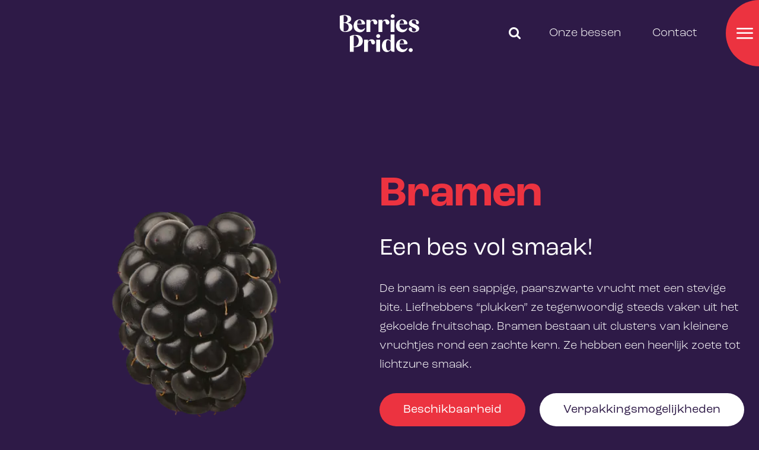

--- FILE ---
content_type: text/html; charset=utf-8
request_url: https://www.berriespride.com/nl/onze-bessen/bramen
body_size: 13321
content:
<!DOCTYPE html>
<html lang="nl" class="no-js">
<head>
    <meta charset="utf-8">
    <meta name="author" content="Panorama Studios">
    <meta name="viewport" content="width=device-width, initial-scale=1">
    <!--<link rel="apple-touch-icon" sizes="180x180" href="/favicons/apple-touch-icon.png">
    <link rel="icon" type="image/png" sizes="32x32" href="/favicons/favicon-32x32.png">
    <link rel="icon" type="image/png" sizes="16x16" href="/favicons/favicon-16x16.png">
    <link rel="manifest" href="/favicons/site.webmanifest">
    <link rel="mask-icon" href="/favicons/safari-pinned-tab.svg" color="#007934">
    <link rel="shortcut icon" href="/favicons/favicon.ico">
    <meta name="msapplication-TileColor" content="#ffffff">
    <meta name="msapplication-config" content="/favicons/browserconfig.xml">
    <meta name="theme-color" content="#ffffff">-->
            <title>Bramen - Berries Pride | Better Together!</title>
            <link rel="alternate" hreflang="de" href="https://www.berriespride.com/de/unsere-beeren/brombeeren">
            <link rel="alternate" hreflang="en" href="https://www.berriespride.com/en/our-berries/blackberries">
            <link rel="alternate" hreflang="es" href="https://www.berriespride.com/es/nuestros-bayas/moras">
            <link rel="alternate" hreflang="nl" href="https://www.berriespride.com/nl/onze-bessen/bramen">
            <link rel="alternate" hreflang="x-default" href="https://www.berriespride.com/nl/onze-bessen/bramen">
        <link rel="canonical" href="https://www.berriespride.com/nl/onze-bessen/bramen">

                <meta property="og:title" content="Bramen">
        <meta property="og:site_name" content="Berries Pride | Better Together!">

    <script>
        document.documentElement.className = document.documentElement.className.replace('no-js', 'js');
    </script>
    
    
    
        <link rel="stylesheet" crossorigin="anonymous" href="/dist/application.1c43f24c8a070b947f1a.css" />
    
    
    
		<script type="application/ld+json">
			{"@context":"https://schema.org","@type":"BreadcrumbList","itemListElement":[{"@type":"ListItem","item":{"@type":"ListItem","@id":"https://www.berriespride.com/nl","name":"Home"},"position":1},{"@type":"ListItem","item":{"@type":"ListItem","@id":"https://www.berriespride.com/nl/onze-bessen","name":"Onze bessen"},"position":2},{"@type":"ListItem","item":{"@type":"ListItem","@id":"https://www.berriespride.com/nl/onze-bessen/bramen","name":"Bramen"},"position":3}]}
		</script>

    

    
    
    
</head>
<body class="catalog">
    
    <header>
        <a aria-label="logo" class="logo" href="/nl"><span class="visuallyhidden">Berries Pride</span></a>
        <div class="header-elements">
                <input type="checkbox" id="search" autocomplete="off" />
                <label for="search" class="search-toggle" role="button"><i class="icon icon-search"></i></label>
                <div class="search-wrapper">
                    <div class="container med">
                        <form action="/nl/zoeken" method="get" class="search">
                            <input type="search" class="input" id="q" name="q" placeholder="Waar bent u naar op zoek?" autocomplete="off" />
                            <button type="submit" class="button"><i class="icon icon-search"></i> <span class="visuallyhidden">Zoek</span></button>
                        </form>
                    </div>
                </div>
            	<ul class="highlighted-navigation">
				<li>
					<input type="checkbox" id="product-nav" autocomplete="off" />
					<label for="product-nav" class="product-nav-toggle">Onze bessen</label>
					<div class="product-navigation">
								<div class="slider product-slider">
		<div class="swiper-button-prev"></div>
		<div class="swiper-button-next"></div>
		<div class="swiper-container">
			<div class="swiper-wrapper">
					<div class="swiper-slide product text-centered">
						<a href="/nl/onze-bessen/aardbeien">
							<figure class="image is-square">
<picture><source sizes="(max-width: 432px) 432px" srcset="/media/2jybofq5/aardbei-1000x1000.png?width=432&amp;height=432&amp;format=webp&amp;quality=80&amp;v=1db044014a3f8b0 432w" type="image/webp" ><img alt="" height="480" loading="lazy" sizes="(max-width: 432px) 432px" src="/media/2jybofq5/aardbei-1000x1000.png?width=480&amp;height=480&amp;v=1db044014a3f8b0" srcset="/media/2jybofq5/aardbei-1000x1000.png?width=432&amp;height=432&amp;v=1db044014a3f8b0 432w" width="480" ></picture>							</figure>
							<div class="product-content">
Aardbeien							</div>
						</a>
					</div>
					<div class="swiper-slide product text-centered">
						<a href="/nl/onze-bessen/blauwe-bessen">
							<figure class="image is-square">
<picture><source sizes="(max-width: 432px) 432px" srcset="/media/tgib4f2m/blauwe-bes-1000x1000.png?width=432&amp;height=432&amp;format=webp&amp;quality=80&amp;v=1db044014badc10 432w" type="image/webp" ><img alt="" height="480" loading="lazy" sizes="(max-width: 432px) 432px" src="/media/tgib4f2m/blauwe-bes-1000x1000.png?width=480&amp;height=480&amp;v=1db044014badc10" srcset="/media/tgib4f2m/blauwe-bes-1000x1000.png?width=432&amp;height=432&amp;v=1db044014badc10 432w" width="480" ></picture>							</figure>
							<div class="product-content">
Blauwe bessen							</div>
						</a>
					</div>
					<div class="swiper-slide product text-centered">
						<a href="/nl/onze-bessen/frambozen">
							<figure class="image is-square">
<picture><source sizes="(max-width: 432px) 432px" srcset="/media/mzidaah5/framboos-1000x1000.png?width=432&amp;height=432&amp;format=webp&amp;quality=80&amp;v=1db044012a3bbe0 432w" type="image/webp" ><img alt="" height="480" loading="lazy" sizes="(max-width: 432px) 432px" src="/media/mzidaah5/framboos-1000x1000.png?width=480&amp;height=480&amp;v=1db044012a3bbe0" srcset="/media/mzidaah5/framboos-1000x1000.png?width=432&amp;height=432&amp;v=1db044012a3bbe0 432w" width="480" ></picture>							</figure>
							<div class="product-content">
Frambozen							</div>
						</a>
					</div>
					<div class="swiper-slide product text-centered">
						<a href="/nl/onze-bessen/bramen">
							<figure class="image is-square">
<picture><source sizes="(max-width: 432px) 432px" srcset="/media/2f5lxlmm/braam-1000x1000.png?width=432&amp;height=432&amp;format=webp&amp;quality=80&amp;v=1db04401f8acdd0 432w" type="image/webp" ><img alt="" height="480" loading="lazy" sizes="(max-width: 432px) 432px" src="/media/2f5lxlmm/braam-1000x1000.png?width=480&amp;height=480&amp;v=1db04401f8acdd0" srcset="/media/2f5lxlmm/braam-1000x1000.png?width=432&amp;height=432&amp;v=1db04401f8acdd0 432w" width="480" ></picture>							</figure>
							<div class="product-content">
Bramen							</div>
						</a>
					</div>
					<div class="swiper-slide product text-centered">
						<a href="/nl/onze-bessen/rode-bessen">
							<figure class="image is-square">
<picture><source sizes="(max-width: 432px) 432px" srcset="/media/zzijl0zy/rode-bes-1000x1000.png?width=432&amp;height=432&amp;format=webp&amp;quality=80&amp;v=1db044022f39b50 432w" type="image/webp" ><img alt="" height="480" loading="lazy" sizes="(max-width: 432px) 432px" src="/media/zzijl0zy/rode-bes-1000x1000.png?width=480&amp;height=480&amp;v=1db044022f39b50" srcset="/media/zzijl0zy/rode-bes-1000x1000.png?width=432&amp;height=432&amp;v=1db044022f39b50 432w" width="480" ></picture>							</figure>
							<div class="product-content">
Rode bessen							</div>
						</a>
					</div>
					<div class="swiper-slide product text-centered">
						<a href="/nl/onze-bessen/framboos-aardbeien">
							<figure class="image is-square">
<picture><source sizes="(max-width: 432px) 432px" srcset="/media/3crlc1t0/framboosaardbei-10001000.png?width=432&amp;height=432&amp;format=webp&amp;quality=80&amp;v=1db04401b60ac20 432w" type="image/webp" ><img alt="" height="480" loading="lazy" sizes="(max-width: 432px) 432px" src="/media/3crlc1t0/framboosaardbei-10001000.png?width=480&amp;height=480&amp;v=1db04401b60ac20" srcset="/media/3crlc1t0/framboosaardbei-10001000.png?width=432&amp;height=432&amp;v=1db04401b60ac20 432w" width="480" ></picture>							</figure>
							<div class="product-content">
Framboos-aardbeien							</div>
						</a>
					</div>
					<div class="swiper-slide product text-centered">
						<a href="/nl/onze-bessen/ananas-aardbeien">
							<figure class="image is-square">
<picture><source sizes="(max-width: 432px) 432px" srcset="/media/xlimt5uw/pineberry.png?width=432&amp;height=432&amp;format=webp&amp;quality=80&amp;v=1db0440244d5ef0 432w" type="image/webp" ><img alt="" height="480" loading="lazy" sizes="(max-width: 432px) 432px" src="/media/xlimt5uw/pineberry.png?width=480&amp;height=480&amp;v=1db0440244d5ef0" srcset="/media/xlimt5uw/pineberry.png?width=432&amp;height=432&amp;v=1db0440244d5ef0 432w" width="480" ></picture>							</figure>
							<div class="product-content">
Ananas-aardbeien							</div>
						</a>
					</div>
			</div>
		</div>
	</div>
 
						<div class="overview-button text-centered">
							<a class="button secondary" href="/nl/onze-bessen">Bekijk ons gehele assortiment</a>
						</div>
					</div>
					<div class="product-navigation-background"></div>
				</li>
				<li><a href="/nl/contact">Contact</a></li>
	</ul>

        </div>
        <input type="checkbox" id="nav" autocomplete="off" />
        <label for="nav" class="nav-toggle"><i class="icon icon-menu"></i><span class="visuallyhidden">Menu</span></label>
        <div class="nav-wrapper">
                <figure class="navigation-image">
                    <picture><source sizes="" srcset="" type="image/webp" ><img alt="" height="640" loading="lazy" src="/media/51unq3v5/background-nav-raspberry.png?width=340&amp;height=640&amp;v=1db04401bcd0280" width="340" ></picture>
                </figure>
            <nav>
                <div class="container med">
                    <a class="logo logo-slogan" href="/nl">Berries Pride | Better Together!</a>
                        				 <ul class="navigation">
				<li>
					<a href="/nl/ons-bedrijf">Ons bedrijf</a>
				</li>
				<li class="active">
					<a href="/nl/onze-bessen">Onze bessen</a>
				</li>
				<li>
					<a href="/nl/onze-zorg-voor-mens-en-natuur">Onze zorg voor mens en natuur</a>
				</li>
				<li>
					<a href="/nl/ons-team">Ons team</a>
				</li>
				<li>
					<a href="/nl/nieuws">Nieuws</a>
				</li>
				<li>
					<a href="/nl/contact">Contact</a>
				</li>
				<li>
					<a href="/nl/werken-bij-berries-pride">Werken bij Berries Pride</a>
				</li>
				</ul>

                    <div class="columns">
                        <div class="column">
                            	<ul class="social-media">
			<li><a href="https://www.instagram.com/BerriesPride/" rel="noopener" target="_blank"><i class="icon icon-instagram"></i><span class="visuallyhidden"> Instagram</span></a></li>
			<li><a href="https://www.facebook.com/berriesprideEU/" rel="noopener" target="_blank"><i class="icon icon-facebook"></i><span class="visuallyhidden"> Facebook</span></a></li>
			<li><a href="https://www.linkedin.com/company/berriespride/" rel="noopener" target="_blank"><i class="icon icon-linkedin"></i><span class="visuallyhidden"> LinkedIn</span></a></li>
			<li><a href="https://www.youtube.com/channel/UC7pobcFhBeEzve2QOOT2KNw" rel="noopener" target="_blank"><i class="icon icon-youtube"></i><span class="visuallyhidden"> YouTube</span></a></li>
	</ul>

                        </div>
                        <div class="column">
                            		<dl class="languages">
			<dt>
				Nederlands
			</dt>
			<dd>
				<ul>
								<li>
									<a class="de" href="/de/unsere-beeren/brombeeren">
										Deutsch
									</a>
								</li>
								<li>
									<a class="en" href="/en/our-berries/blackberries">
										English
									</a>
								</li>
								<li>
									<a class="es" href="/es/nuestros-bayas/moras">
										Espa&#xF1;ol
									</a>
								</li>
				</ul>
			</dd>
		</dl>

                        </div>
                    </div>
                </div>
            </nav>
        </div>
    </header>
    
    <main id="content">
        

		<section class="intro" id="intro">
			<div class="container">
				<div class="columns m-6">
					<div class="column text-centered">
						<figure class="image is-square is-product">
<picture><source sizes="(max-width: 432px) 432px" srcset="/media/2f5lxlmm/braam-1000x1000.png?width=432&amp;height=432&amp;format=webp&amp;quality=80&amp;v=1db04401f8acdd0 432w" type="image/webp" ><img alt="" height="480" loading="lazy" sizes="(max-width: 432px) 432px" src="/media/2f5lxlmm/braam-1000x1000.png?width=480&amp;height=480&amp;v=1db04401f8acdd0" srcset="/media/2f5lxlmm/braam-1000x1000.png?width=432&amp;height=432&amp;v=1db04401f8acdd0 432w" width="480" ></picture>						</figure>
					</div>
					<div class="column">
						<h1>Bramen</h1>
							<p class="caption">Een bes vol smaak!</p>
						<p>De braam is een sappige, paarszwarte vrucht met een stevige bite. Liefhebbers “plukken” ze tegenwoordig steeds vaker uit het gekoelde fruitschap. Bramen bestaan uit clusters van kleinere vruchtjes rond een zachte kern. Ze hebben een heerlijk zoete tot lichtzure smaak.</p>
							<ul class="buttons">
									<li><a class="secondary button" href="/nl/onze-bessen/bramen#beschikbaarheid">Beschikbaarheid</a></li>
									<li><a class="white button" href="/nl/onze-bessen/bramen#verpakkingsmogelijkheden">Verpakkingsmogelijkheden</a></li>
							</ul>
					</div>
				</div>
			</div>
			<a href="#product-content" class="skip"><i class="icon icon-arrow-down"></i><span class="visuallyhidden">Ga naar content</span></a>
		</section>
	

	<div id="product-content" class="container">
				<section class="text-block no-padding-side" id="beschikbaarheid">
					<h2 class="text-centered-m">Beschikbaarheid</h2>
					<ul class="legend text-centered-m">
						<li class="good-availability">Goed beschikbaar</li>
						<li class="available">Beschikbaar</li>
						<li>Kleine beschikbaarheid</li>
					</ul>
					<div class="table-wrapper">
						<div class="table-scroller">
							<table class="availability" cellspacing="0" cellpadding="0">
								<thead>
									<tr>
										<th class="first-col"><span class="visuallyhidden">Country</span></th>
										<th>Jan</th>
										<th>Feb</th>
										<th>Mrt</th>
										<th>Apr</th>
										<th>Mei</th>
										<th>Jun</th>
										<th>Jul</th>
										<th>Aug</th>
										<th>Sep</th>
										<th>Okt</th>
										<th>Nov</th>
										<th>Dec</th>
									</tr>
								</thead>
										<tr class="country-row">
	<th class="first-col" title="Nederland" tabindex="0">
		Nederland
		<span class="tooltip">Nederland</span>
	</th>
		<td><span class="low-availability">Low availability</span></td>
		<td><span class="low-availability">Low availability</span></td>
		<td><span class="low-availability">Low availability</span></td>
		<td><span class="good-availability">Good availability</span></td>
		<td><span class="good-availability">Good availability</span></td>
		<td><span class="good-availability">Good availability</span></td>
		<td><span class="good-availability">Good availability</span></td>
		<td><span class="good-availability">Good availability</span></td>
		<td><span class="available">Available</span></td>
		<td><span class="available">Available</span></td>
		<td><span class="low-availability">Low availability</span></td>
		<td><span class="low-availability">Low availability</span></td>
</tr>
										<tr class="country-row">
	<th class="first-col" title="Mexico" tabindex="0">
		Mexico
		<span class="tooltip">Mexico</span>
	</th>
		<td><span class="good-availability">Good availability</span></td>
		<td><span class="good-availability">Good availability</span></td>
		<td><span class="good-availability">Good availability</span></td>
		<td><span class="available">Available</span></td>
		<td><span class="not-available"></span></td>
		<td><span class="not-available"></span></td>
		<td><span class="not-available"></span></td>
		<td><span class="not-available"></span></td>
		<td><span class="not-available"></span></td>
		<td><span class="not-available"></span></td>
		<td><span class="low-availability">Low availability</span></td>
		<td><span class="good-availability">Good availability</span></td>
</tr>
										<tr class="country-row">
	<th class="first-col" title="Spanje" tabindex="0">
		Spanje
		<span class="tooltip">Spanje</span>
	</th>
		<td><span class="low-availability">Low availability</span></td>
		<td><span class="low-availability">Low availability</span></td>
		<td><span class="available">Available</span></td>
		<td><span class="good-availability">Good availability</span></td>
		<td><span class="good-availability">Good availability</span></td>
		<td><span class="good-availability">Good availability</span></td>
		<td><span class="available">Available</span></td>
		<td><span class="available">Available</span></td>
		<td><span class="available">Available</span></td>
		<td><span class="available">Available</span></td>
		<td><span class="good-availability">Good availability</span></td>
		<td><span class="low-availability">Low availability</span></td>
</tr>
										<tr class="country-row">
	<th class="first-col" title="Portugal" tabindex="0">
		Portugal
		<span class="tooltip">Portugal</span>
	</th>
		<td><span class="low-availability">Low availability</span></td>
		<td><span class="low-availability">Low availability</span></td>
		<td><span class="good-availability">Good availability</span></td>
		<td><span class="good-availability">Good availability</span></td>
		<td><span class="good-availability">Good availability</span></td>
		<td><span class="good-availability">Good availability</span></td>
		<td><span class="available">Available</span></td>
		<td><span class="available">Available</span></td>
		<td><span class="available">Available</span></td>
		<td><span class="available">Available</span></td>
		<td><span class="available">Available</span></td>
		<td><span class="available">Available</span></td>
</tr>
										<tr class="country-row">
	<th class="first-col" title="Marokko" tabindex="0">
		Marokko
		<span class="tooltip">Marokko</span>
	</th>
		<td><span class="available">Available</span></td>
		<td><span class="available">Available</span></td>
		<td><span class="available">Available</span></td>
		<td><span class="available">Available</span></td>
		<td><span class="available">Available</span></td>
		<td><span class="not-available"></span></td>
		<td><span class="not-available"></span></td>
		<td><span class="not-available"></span></td>
		<td><span class="not-available"></span></td>
		<td><span class="available">Available</span></td>
		<td><span class="available">Available</span></td>
		<td><span class="available">Available</span></td>
</tr>
								<tfoot>
									<tr>
										<td colspan="2">&nbsp;</td>
										<td>&nbsp;</td>
										<td>&nbsp;</td>
										<td>&nbsp;</td>
										<td>&nbsp;</td>
										<td>&nbsp;</td>
										<td>&nbsp;</td>
										<td>&nbsp;</td>
										<td>&nbsp;</td>
										<td>&nbsp;</td>
										<td>&nbsp;</td>
										<td>&nbsp;</td>
									</tr>
								</tfoot>
							</table>
						</div>
					</div>
				</section>
				<section class="text-block  image-align-right  image-valign- background-pink" id="">
	<div class="container">
			 <div class="columns is-50-t">
			 <div class="column">
		<h2>Groei &amp; oogst</h2>
			<p class="caption">Met de hand geplukt</p>
		<p>De braam is een heesterplant en familie van de roos. De telers knippen van geselecteerde moederplanten stukjes stengel om op te potten. De stekjes gaan eerst vier maanden de koelcel in en worden daarna geplant in de kas, onder tunnels of op open veld. Het duurt ongeveer 8 weken van bloem tot vrucht. </p>
<p>De bramen worden met de hand geplukt. Na het sorteren, verpakken en koelen, vertrekken ze snel naar Berries Pride.</p>
			 </div>
			<div class="column column-image">
					<figure class="image is-square">
						<picture><source sizes="(max-width: 432px) 432px, (max-width: 768px) 768px" srcset="/media/bjkaiou5/bramen-teelt-oogst2.jpg?width=768&amp;height=768&amp;format=webp&amp;quality=80&amp;v=1db0440175005e0 768w, /media/bjkaiou5/bramen-teelt-oogst2.jpg?width=432&amp;height=432&amp;format=webp&amp;quality=80&amp;v=1db0440175005e0 432w" type="image/webp" ><img alt="" height="960" loading="lazy" sizes="(max-width: 432px) 432px, (max-width: 768px) 768px" src="/media/bjkaiou5/bramen-teelt-oogst2.jpg?width=960&amp;height=960&amp;v=1db0440175005e0" srcset="/media/bjkaiou5/bramen-teelt-oogst2.jpg?width=768&amp;height=768&amp;v=1db0440175005e0 768w, /media/bjkaiou5/bramen-teelt-oogst2.jpg?width=432&amp;height=432&amp;v=1db0440175005e0 432w" width="960" ></picture>
					</figure>
			</div>
			 </div>
	</div>
</section>
				<div class="overview-item  image-align-right background-white" id="verpakkingsmogelijkheden">
		 <div class="columns gapless is-vcentered from-l is-50-l">
		 <div class="column">
	<div class="content">
		<h2>Verpakkings- mogelijkheden</h2>
			<p class="caption">De beste verpakkingen voor de lekkerste bramen</p>
		<p>EAT ME is ons bekende consumentenmerk waarmee we consumenten inspireren om met een goed gevoel te genieten van de lekkerste groenten &amp; fruit. Onze bramen hebben een uitgebreid assortiment aan herkenbare &amp; aantrekkelijke EAT ME verpakkingen. Alle verpakkingen zijn met zorg voor mens &amp; natuur ontwikkelt:</p>
<ul>
<li>Karton topseal: 125g</li>
<li>Mono karton: 100g</li>
<li>Gerecyclede punnet topseal: 125g, 170g, 250g</li>
<li>Gerecyclede punnet deksel: 125g, 170g, 250g</li>
</ul>
<p>Meer weten over onze EAT ME verpakkingen of ben je benieuwd naar oplossingen op maat?  <br /><a href="/nl/onze-bessen/bramen#contact">Sebastiaan van Altena</a> bespreekt graag de mogelijkheden.</p>
			<ul class="buttons">
					<li><a class="button" href="/nl/onze-bessen/bramen#contact">Contact opnemen</a></li>
			</ul>
	</div>
		 </div>
		<div class="column">
			<div class="slider full-width-slider alternate-slider">
				<div class="swiper-button-prev"></div>
				<div class="swiper-button-next"></div>
				<div class="swiper-pagination"></div>
				<div class="swiper-container">
					<div class="swiper-wrapper">
							<div class="swiper-slide image-slide">
								<figure class="image is-square">
									<picture><source sizes="(max-width: 432px) 432px, (max-width: 768px) 768px" srcset="/media/mk2j2gut/bramen-topseal-karton-sfeerbeeld-2024.png?width=768&amp;height=768&amp;format=webp&amp;quality=80&amp;v=1db044014db5c60 768w, /media/mk2j2gut/bramen-topseal-karton-sfeerbeeld-2024.png?width=432&amp;height=432&amp;format=webp&amp;quality=80&amp;v=1db044014db5c60 432w" type="image/webp" ><img alt="" height="960" loading="lazy" sizes="(max-width: 432px) 432px, (max-width: 768px) 768px" src="/media/mk2j2gut/bramen-topseal-karton-sfeerbeeld-2024.png?width=960&amp;height=960&amp;v=1db044014db5c60" srcset="/media/mk2j2gut/bramen-topseal-karton-sfeerbeeld-2024.png?width=768&amp;height=768&amp;v=1db044014db5c60 768w, /media/mk2j2gut/bramen-topseal-karton-sfeerbeeld-2024.png?width=432&amp;height=432&amp;v=1db044014db5c60 432w" width="960" ></picture>
								</figure>
							</div>
							<div class="swiper-slide image-slide">
								<figure class="image is-square">
									<picture><source sizes="(max-width: 432px) 432px, (max-width: 768px) 768px" srcset="/media/d2aj3y5o/bramen_karton-topseal-2024.png?width=768&amp;height=768&amp;format=webp&amp;quality=80&amp;v=1db0440228e49d0 768w, /media/d2aj3y5o/bramen_karton-topseal-2024.png?width=432&amp;height=432&amp;format=webp&amp;quality=80&amp;v=1db0440228e49d0 432w" type="image/webp" ><img alt="" height="960" loading="lazy" sizes="(max-width: 432px) 432px, (max-width: 768px) 768px" src="/media/d2aj3y5o/bramen_karton-topseal-2024.png?width=960&amp;height=960&amp;v=1db0440228e49d0" srcset="/media/d2aj3y5o/bramen_karton-topseal-2024.png?width=768&amp;height=768&amp;v=1db0440228e49d0 768w, /media/d2aj3y5o/bramen_karton-topseal-2024.png?width=432&amp;height=432&amp;v=1db0440228e49d0 432w" width="960" ></picture>
								</figure>
							</div>
							<div class="swiper-slide image-slide">
								<figure class="image is-square">
									<picture><source sizes="(max-width: 432px) 432px, (max-width: 768px) 768px" srcset="/media/zl0liady/bramen-kartonnen-bootje.jpg?width=768&amp;height=768&amp;format=webp&amp;quality=80&amp;v=1db044012bd3750 768w, /media/zl0liady/bramen-kartonnen-bootje.jpg?width=432&amp;height=432&amp;format=webp&amp;quality=80&amp;v=1db044012bd3750 432w" type="image/webp" ><img alt="" height="960" loading="lazy" sizes="(max-width: 432px) 432px, (max-width: 768px) 768px" src="/media/zl0liady/bramen-kartonnen-bootje.jpg?width=960&amp;height=960&amp;v=1db044012bd3750" srcset="/media/zl0liady/bramen-kartonnen-bootje.jpg?width=768&amp;height=768&amp;v=1db044012bd3750 768w, /media/zl0liady/bramen-kartonnen-bootje.jpg?width=432&amp;height=432&amp;v=1db044012bd3750 432w" width="960" ></picture>
								</figure>
									<label for="modal-8b540afa-c685-468f-837c-7986f481d69f" class="modal-toggle" role="button">+</label>
							</div>
							<div class="swiper-slide image-slide">
								<figure class="image is-square">
									<picture><source sizes="(max-width: 432px) 432px, (max-width: 768px) 768px" srcset="/media/vmjpzpu4/bramen-verpakking-150gr-frontview.png?width=768&amp;height=768&amp;format=webp&amp;quality=80&amp;v=1db044020342d30 768w, /media/vmjpzpu4/bramen-verpakking-150gr-frontview.png?width=432&amp;height=432&amp;format=webp&amp;quality=80&amp;v=1db044020342d30 432w" type="image/webp" ><img alt="" height="960" loading="lazy" sizes="(max-width: 432px) 432px, (max-width: 768px) 768px" src="/media/vmjpzpu4/bramen-verpakking-150gr-frontview.png?width=960&amp;height=960&amp;v=1db044020342d30" srcset="/media/vmjpzpu4/bramen-verpakking-150gr-frontview.png?width=768&amp;height=768&amp;v=1db044020342d30 768w, /media/vmjpzpu4/bramen-verpakking-150gr-frontview.png?width=432&amp;height=432&amp;v=1db044020342d30 432w" width="960" ></picture>
								</figure>
									<label for="modal-431b5fbf-55b9-49c5-afa6-df7535be1c6a" class="modal-toggle" role="button">+</label>
							</div>
							<div class="swiper-slide image-slide">
								<figure class="image is-square">
									<picture><source sizes="(max-width: 432px) 432px, (max-width: 768px) 768px" srcset="/media/tozju44q/bramen-kartonnen-bootje-verpakking.jpg?width=768&amp;height=768&amp;format=webp&amp;quality=80&amp;v=1db04401c0f1490 768w, /media/tozju44q/bramen-kartonnen-bootje-verpakking.jpg?width=432&amp;height=432&amp;format=webp&amp;quality=80&amp;v=1db04401c0f1490 432w" type="image/webp" ><img alt="" height="960" loading="lazy" sizes="(max-width: 432px) 432px, (max-width: 768px) 768px" src="/media/tozju44q/bramen-kartonnen-bootje-verpakking.jpg?width=960&amp;height=960&amp;v=1db04401c0f1490" srcset="/media/tozju44q/bramen-kartonnen-bootje-verpakking.jpg?width=768&amp;height=768&amp;v=1db04401c0f1490 768w, /media/tozju44q/bramen-kartonnen-bootje-verpakking.jpg?width=432&amp;height=432&amp;v=1db04401c0f1490 432w" width="960" ></picture>
								</figure>
									<label for="modal-611288d1-0f81-41f2-9947-a553fc803f3e" class="modal-toggle" role="button">+</label>
							</div>
					</div>
				</div>
			</div>
				<input type="checkbox" class="modal-checkbox" id="modal-8b540afa-c685-468f-837c-7986f481d69f" autocomplete="off" />
				<div class="modal">
					<div class="modal-card background-white">
						<label for="modal-8b540afa-c685-468f-837c-7986f481d69f" class="modal-close" role="button"><i class="icon icon-close"></i></label>
						<figure class="image is-square">
							<picture><source sizes="(max-width: 432px) 432px, (max-width: 768px) 768px" srcset="/media/zl0liady/bramen-kartonnen-bootje.jpg?width=768&amp;height=768&amp;format=webp&amp;quality=80&amp;v=1db044012bd3750 768w, /media/zl0liady/bramen-kartonnen-bootje.jpg?width=432&amp;height=432&amp;format=webp&amp;quality=80&amp;v=1db044012bd3750 432w" type="image/webp" ><img alt="" height="960" loading="lazy" sizes="(max-width: 432px) 432px, (max-width: 768px) 768px" src="/media/zl0liady/bramen-kartonnen-bootje.jpg?width=960&amp;height=960&amp;v=1db044012bd3750" srcset="/media/zl0liady/bramen-kartonnen-bootje.jpg?width=768&amp;height=768&amp;v=1db044012bd3750 768w, /media/zl0liady/bramen-kartonnen-bootje.jpg?width=432&amp;height=432&amp;v=1db044012bd3750 432w" width="960" ></picture>
						</figure>
						<h3>Kartonnen bootje Bramen</h3>
						
					</div>
				</div>
				<input type="checkbox" class="modal-checkbox" id="modal-431b5fbf-55b9-49c5-afa6-df7535be1c6a" autocomplete="off" />
				<div class="modal">
					<div class="modal-card background-white">
						<label for="modal-431b5fbf-55b9-49c5-afa6-df7535be1c6a" class="modal-close" role="button"><i class="icon icon-close"></i></label>
						<figure class="image is-square">
							<picture><source sizes="(max-width: 432px) 432px, (max-width: 768px) 768px" srcset="/media/vmjpzpu4/bramen-verpakking-150gr-frontview.png?width=768&amp;height=768&amp;format=webp&amp;quality=80&amp;v=1db044020342d30 768w, /media/vmjpzpu4/bramen-verpakking-150gr-frontview.png?width=432&amp;height=432&amp;format=webp&amp;quality=80&amp;v=1db044020342d30 432w" type="image/webp" ><img alt="" height="960" loading="lazy" sizes="(max-width: 432px) 432px, (max-width: 768px) 768px" src="/media/vmjpzpu4/bramen-verpakking-150gr-frontview.png?width=960&amp;height=960&amp;v=1db044020342d30" srcset="/media/vmjpzpu4/bramen-verpakking-150gr-frontview.png?width=768&amp;height=768&amp;v=1db044020342d30 768w, /media/vmjpzpu4/bramen-verpakking-150gr-frontview.png?width=432&amp;height=432&amp;v=1db044020342d30 432w" width="960" ></picture>
						</figure>
						<h3>Topseal</h3>
						
					</div>
				</div>
				<input type="checkbox" class="modal-checkbox" id="modal-611288d1-0f81-41f2-9947-a553fc803f3e" autocomplete="off" />
				<div class="modal">
					<div class="modal-card background-white">
						<label for="modal-611288d1-0f81-41f2-9947-a553fc803f3e" class="modal-close" role="button"><i class="icon icon-close"></i></label>
						<figure class="image is-square">
							<picture><source sizes="(max-width: 432px) 432px, (max-width: 768px) 768px" srcset="/media/tozju44q/bramen-kartonnen-bootje-verpakking.jpg?width=768&amp;height=768&amp;format=webp&amp;quality=80&amp;v=1db04401c0f1490 768w, /media/tozju44q/bramen-kartonnen-bootje-verpakking.jpg?width=432&amp;height=432&amp;format=webp&amp;quality=80&amp;v=1db04401c0f1490 432w" type="image/webp" ><img alt="" height="960" loading="lazy" sizes="(max-width: 432px) 432px, (max-width: 768px) 768px" src="/media/tozju44q/bramen-kartonnen-bootje-verpakking.jpg?width=960&amp;height=960&amp;v=1db04401c0f1490" srcset="/media/tozju44q/bramen-kartonnen-bootje-verpakking.jpg?width=768&amp;height=768&amp;v=1db04401c0f1490 768w, /media/tozju44q/bramen-kartonnen-bootje-verpakking.jpg?width=432&amp;height=432&amp;v=1db04401c0f1490 432w" width="960" ></picture>
						</figure>
						<h3>Plastic schaaltje verpakking Bramen</h3>
						
					</div>
				</div>
		</div>
		 </div>
</div>
				<div class="overview-item  image-align-right  image-valign-bottom background-aqua" id="">
		 <div class="columns is-vcentered is-50-l">
		 <div class="column">
	<div class="content">
		<h2>Bewaaradvies</h2>
			<p class="caption">Voor optimaal smaakbehoud</p>
		<ul>
<li>Transport: Gekoeld bewaren en transporteren is essentieel. Bramen geven de voorkeur aan een temperatuur tussen 2 en 4 ˚C.</li>
<li>In de winkel is het koelschap de beste plek.</li>
</ul>
	</div>
		 </div>
		<div class="column column-image">
			<figure class="image is-square">
				<picture><source sizes="(max-width: 432px) 432px, (max-width: 768px) 768px" srcset="/media/pdpizpym/braam-in-hand2.png?width=768&amp;height=864&amp;format=webp&amp;quality=80&amp;v=1db0440204a7450 768w, /media/pdpizpym/braam-in-hand2.png?width=432&amp;height=486&amp;format=webp&amp;quality=80&amp;v=1db0440204a7450 432w" type="image/webp" ><img alt="" height="1080" loading="lazy" sizes="(max-width: 432px) 432px, (max-width: 768px) 768px" src="/media/pdpizpym/braam-in-hand2.png?width=960&amp;height=1080&amp;v=1db0440204a7450" srcset="/media/pdpizpym/braam-in-hand2.png?width=768&amp;height=864&amp;v=1db0440204a7450 768w, /media/pdpizpym/braam-in-hand2.png?width=432&amp;height=486&amp;v=1db0440204a7450 432w" width="960" ></picture>
			</figure>
		</div>
		 </div>
</div>
				<div class="overview-item  image-align-left  image-valign-top background-blue" id="voedingswaarden">
		 <div class="columns is-vcentered is-50-l">
		 <div class="column">
	<div class="content">
		<h2>Voedingswaarde</h2>
			<p class="caption">Per 100 gram</p>
		<p>37 Kcal/154kJ. 5,1 g Suikers. 0,0 g Vetten. 0,2 g Verzadigde vetten. 3,1 g Vezels. 5,1g  Koolhydraten. &lt;0,01g  Zout. Percentage van de dagelijkse referentie-inname: Vitamine A 18% 142µg. Vitamine C 15% 12 mg. Vitamine E 20% 2,4 mg. Vitamine K 26% 19,8µg.</p>
<p>Bramen zijn een bron van vezels en een bron van vitamine C en K. Bramen dragen bij tot een normale bloedstolling en ondersteunt de vorming en instandhouding van sterke botten. Daarnaast ondersteunt het de werking van het immuunsysteem. </p>
			<div class="columns has-gutter-24 mobile multiline small-padding is-50-ml is-25-ts is-50-l is-25-ll">
					<div class="column">
						<div class="circle">
							<div class="nutrition">
								<span>37</span>
								<span>kcal</span>
							</div>
						</div>
					</div>
					<div class="column">
						<div class="circle">
							<div class="nutrition">
								<span>0g</span>
								<span>vetten</span>
							</div>
						</div>
					</div>
					<div class="column">
						<div class="circle">
							<div class="nutrition">
								<span>3,1g</span>
								<span>vezels</span>
							</div>
						</div>
					</div>
					<div class="column">
						<div class="circle">
							<div class="nutrition">
								<span>5,1g</span>
								<span>suikers</span>
							</div>
						</div>
					</div>
			</div>
	</div>
		 </div>
		<div class="column column-image">
			<figure class="image is-square">
				<picture><source sizes="(max-width: 432px) 432px, (max-width: 768px) 768px" srcset="/media/xnthuh4c/bramen-in-hand.png?width=768&amp;height=864&amp;format=webp&amp;quality=80&amp;v=1db04401553e7c0 768w, /media/xnthuh4c/bramen-in-hand.png?width=432&amp;height=486&amp;format=webp&amp;quality=80&amp;v=1db04401553e7c0 432w" type="image/webp" ><img alt="" height="1080" loading="lazy" sizes="(max-width: 432px) 432px, (max-width: 768px) 768px" src="/media/xnthuh4c/bramen-in-hand.png?width=960&amp;height=1080&amp;v=1db04401553e7c0" srcset="/media/xnthuh4c/bramen-in-hand.png?width=768&amp;height=864&amp;v=1db04401553e7c0 768w, /media/xnthuh4c/bramen-in-hand.png?width=432&amp;height=486&amp;v=1db04401553e7c0 432w" width="960" ></picture>
			</figure>
		</div>
		 </div>
</div>
				<section class="text-block  image-align-right  image-valign-center background-white" id="">
	<div class="container">
			 <div class="columns is-50-t">
			 <div class="column">
		<h2>Recepten</h2>
			<p class="caption">Inspiratie &amp; tips</p>
		<p><strong>Wild en bramen gaan lekker samen</strong><br />De braam is veelzijdige lekkernij. Heerlijk om zo uit de hand te eten, maar ook een verrassend en smaakvol ingrediënt voor allerlei recepten. Zoals in de frisse combinatie met yoghurt als ontbijt of met vanille-ijs als dessert. Ook met wild, bijvoorbeeld gerookte eend of gans, vormt de braam een heerlijke combinatie. Kijk voor inspirerende recepten op: eatme.nl.</p>
			<ul class="buttons">
					<li><a class="button" href="https://www.eatme.nl/recepten?theme=&amp;type=&amp;search=&amp;sorting=newest&amp;active=9&amp;utm_source=Berries-Pride-website&amp;utm_medium=website&amp;utm_campaign=Berries-Pride" rel="noopener" target="_blank">EAT ME website</a></li>
			</ul>
			 </div>
			<div class="column column-image">
					<figure class="image is-square">
						<picture><source sizes="(max-width: 432px) 432px, (max-width: 768px) 768px" srcset="/media/rf0hbw04/bramen-recepten2.jpg?width=768&amp;height=768&amp;format=webp&amp;quality=80&amp;v=1db044022355460 768w, /media/rf0hbw04/bramen-recepten2.jpg?width=432&amp;height=432&amp;format=webp&amp;quality=80&amp;v=1db044022355460 432w" type="image/webp" ><img alt="" height="960" loading="lazy" sizes="(max-width: 432px) 432px, (max-width: 768px) 768px" src="/media/rf0hbw04/bramen-recepten2.jpg?width=960&amp;height=960&amp;v=1db044022355460" srcset="/media/rf0hbw04/bramen-recepten2.jpg?width=768&amp;height=768&amp;v=1db044022355460 768w, /media/rf0hbw04/bramen-recepten2.jpg?width=432&amp;height=432&amp;v=1db044022355460 432w" width="960" ></picture>
					</figure>
			</div>
			 </div>
	</div>
</section>
				    <div class="overview-item background-pink" id="contact">
        <div class="columns gapless is-50-l">
            <div class="column">
                <div class="content">
                    <h2>Sebastiaan van Altena</h2>
                        <p class="caption">Inkoper bramen, rode bessen en aardbeien</p>
                        <p class="quote">“Bramen, een product waar we trots op zijn!”</p>
                        <dl class="definition-list">
                            <dt>
                                Talen
                            </dt>
                            <dd>
                                NL en EN
                            </dd>
                        </dl>
                        <ul class="buttons">
                                <li><a class="button button-icon" href="mailto:Sebastiaan.vanAltena@berriespride.nl"><i class="icon icon-mail"></i> Stuur een e-mail</a></li>
                                <li><a class="button button-icon" href="tel:&#x2B;31174532086"><i class="icon icon-telephone"></i>  Bel &#x2B;31 174 532 086</a></li>
                        </ul>
                </div>
            </div>
            <div class="column flex end">
                <figure class="image is-square">
<picture><source sizes="(max-width: 432px) 432px, (max-width: 768px) 768px" srcset="/media/jcufcpwz/06-sebastiaan-1000x1000.png?width=768&amp;height=768&amp;format=webp&amp;quality=80&amp;v=1db044017898c70 768w, /media/jcufcpwz/06-sebastiaan-1000x1000.png?width=432&amp;height=432&amp;format=webp&amp;quality=80&amp;v=1db044017898c70 432w" type="image/webp" ><img alt="" height="960" sizes="(max-width: 432px) 432px, (max-width: 768px) 768px" src="/media/jcufcpwz/06-sebastiaan-1000x1000.png?width=960&amp;height=960&amp;v=1db044017898c70" srcset="/media/jcufcpwz/06-sebastiaan-1000x1000.png?width=768&amp;height=768&amp;v=1db044017898c70 768w, /media/jcufcpwz/06-sebastiaan-1000x1000.png?width=432&amp;height=432&amp;v=1db044017898c70 432w" width="960" ></picture>                </figure>
            </div>
        </div>
    </div>
    <section class="text-block pull-up background-pink">
            <div class="container">









    <div id="umbraco_form_3bbf47ecffae4b40abd87ef85af862a0" class="umbraco-forms-form form dutchcontact form__standard">

<form action="/nl/onze-bessen/bramen" enctype="multipart/form-data" id="forma99a81151b7d45ee9c2b0fd11d19059a" method="post"><input data-val="true" data-val-required="The FormId field is required." name="FormId" type="hidden" value="3bbf47ec-ffae-4b40-abd8-7ef85af862a0" /><input data-val="true" data-val-required="The FormName field is required." name="FormName" type="hidden" value="Dutch - Contact" /><input data-val="true" data-val-required="The RecordId field is required." name="RecordId" type="hidden" value="00000000-0000-0000-0000-000000000000" /><input name="PreviousClicked" type="hidden" value="" /><input name="Theme" type="hidden" value="standard" />            <input type="hidden" name="FormStep" value="0" />
            <input type="hidden" name="RecordState" value="Q2ZESjhCOERWTV9QNFVoUG56X19lbkxidHJSeUNHRmJUZDF3Skd5WGZfZmFZSlJDMVNHY3dkT2JxTnlFN3NRNEYzd0J4Smt2bXBKaE1Wdy0zZS1OWVdlVlBYRjZxbmg1UHpnNDB2bW1uNVl3MG96UmVlaXlHcGR2N3k3YndmQWFDRkVFSUE=" />




<div class="umbraco-forms-page" id="0a0d4b24-0c33-4f26-b407-075221d8cd93">

<div class="validation-summary-valid" data-valmsg-summary="true"><ul><li style="display:none"></li>
</ul></div>
        <div class="columns has-gutter-48-l is-50-l">
                <div class="column">
                        <div class="field  umbraco-forms-field businesstype singlechoice mandatory">

                                <div class="control">
                                     

<dl class="checkbox-list" id="0389fea3-96c2-4227-bdab-ca76125c24af">
	<dt tabindex="0">Selecteer een type contactpersoon</dt>
	<dd tabindex="0">
		<ul>
				<li class="radio">
					<input type="radio"
						   class=""
						   name="0389fea3-96c2-4227-bdab-ca76125c24af" id="0389fea3-96c2-4227-bdab-ca76125c24af_0" value="Teler"
						    data-val="true" data-rule-required="true" data-msg-required="Ik ben een is verplicht, maar niet ingevuld"  />

					<label for="0389fea3-96c2-4227-bdab-ca76125c24af_0">Teler</label>
				</li>
				<li class="radio">
					<input type="radio"
						   class=""
						   name="0389fea3-96c2-4227-bdab-ca76125c24af" id="0389fea3-96c2-4227-bdab-ca76125c24af_1" value="Groothandel"
						    data-val="true" data-rule-required="true" data-msg-required="Ik ben een is verplicht, maar niet ingevuld"  />

					<label for="0389fea3-96c2-4227-bdab-ca76125c24af_1">Groothandel</label>
				</li>
				<li class="radio">
					<input type="radio"
						   class=""
						   name="0389fea3-96c2-4227-bdab-ca76125c24af" id="0389fea3-96c2-4227-bdab-ca76125c24af_2" value="Retailer"
						    data-val="true" data-rule-required="true" data-msg-required="Ik ben een is verplicht, maar niet ingevuld"  />

					<label for="0389fea3-96c2-4227-bdab-ca76125c24af_2">Retailer</label>
				</li>
				<li class="radio">
					<input type="radio"
						   class=""
						   name="0389fea3-96c2-4227-bdab-ca76125c24af" id="0389fea3-96c2-4227-bdab-ca76125c24af_3" value="Overig"
						    data-val="true" data-rule-required="true" data-msg-required="Ik ben een is verplicht, maar niet ingevuld"  />

					<label for="0389fea3-96c2-4227-bdab-ca76125c24af_3">Overig</label>
				</li>
		</ul>
	</dd>
</dl>


					            </div>
                        </div>
                        <div class="field  umbraco-forms-field contactreason singlechoice alternating">

                                <div class="control">
                                     

<dl class="checkbox-list" id="1720a05c-afd9-49f3-a496-067d23e99b0f">
	<dt tabindex="0">Selecteer een onderwerp...</dt>
	<dd tabindex="0">
		<ul>
				<li class="radio">
					<input type="radio"
						   class=""
						   name="1720a05c-afd9-49f3-a496-067d23e99b0f" id="1720a05c-afd9-49f3-a496-067d23e99b0f_0" value="Productvraag"
						    />

					<label for="1720a05c-afd9-49f3-a496-067d23e99b0f_0">Productvraag</label>
				</li>
				<li class="radio">
					<input type="radio"
						   class=""
						   name="1720a05c-afd9-49f3-a496-067d23e99b0f" id="1720a05c-afd9-49f3-a496-067d23e99b0f_1" value="Ik wil teler worden"
						    />

					<label for="1720a05c-afd9-49f3-a496-067d23e99b0f_1">Ik wil teler worden</label>
				</li>
				<li class="radio">
					<input type="radio"
						   class=""
						   name="1720a05c-afd9-49f3-a496-067d23e99b0f" id="1720a05c-afd9-49f3-a496-067d23e99b0f_2" value="Ik wil jullie product verkopen"
						    />

					<label for="1720a05c-afd9-49f3-a496-067d23e99b0f_2">Ik wil jullie product verkopen</label>
				</li>
				<li class="radio">
					<input type="radio"
						   class=""
						   name="1720a05c-afd9-49f3-a496-067d23e99b0f" id="1720a05c-afd9-49f3-a496-067d23e99b0f_3" value="Anders, vul bericht in"
						    />

					<label for="1720a05c-afd9-49f3-a496-067d23e99b0f_3">Anders, vul bericht in</label>
				</li>
		</ul>
	</dd>
</dl>


					            </div>
                        </div>
                        <div class="field  umbraco-forms-field message longanswer">

                                <div class="control">
                                    
<textarea class="textarea "
          name="0d7d7519-3a79-4fad-db87-b1fce48d41ad"
          id="0d7d7519-3a79-4fad-db87-b1fce48d41ad"
          data-umb="0d7d7519-3a79-4fad-db87-b1fce48d41ad"
          rows="2"
          cols="20"
           placeholder="Typ hier jouw bericht..." ></textarea>


					            </div>
                        </div>
                </div>
                <div class="column">
                        <div class="field  umbraco-forms-field companyname shortanswer mandatory alternating">

                                <div class="control">
                                    <input type="text" name="0225c432-ef58-421f-b316-0b66dd906a8f" id="0225c432-ef58-421f-b316-0b66dd906a8f" data-umb="0225c432-ef58-421f-b316-0b66dd906a8f" class="input " value="" maxlength="255"
        placeholder="Jouw bedrijfsnaam"  data-val="true"  data-val-required="Bedrijfsnaam is verplicht, maar niet ingevuld"  />




					            </div>
                        </div>
                        <div class="field  umbraco-forms-field firstname shortanswer mandatory">

                                <div class="control">
                                    <input type="text" name="dec68e0b-b29c-464c-a751-fc4c6ee2c9a8" id="dec68e0b-b29c-464c-a751-fc4c6ee2c9a8" data-umb="dec68e0b-b29c-464c-a751-fc4c6ee2c9a8" class="input " value="" maxlength="255"
        placeholder="Jouw voornaam"  data-val="true"  data-val-required="Voornaam is verplicht, maar niet ingevuld"  />




					            </div>
                        </div>
                        <div class="field  umbraco-forms-field lastname shortanswer mandatory alternating">

                                <div class="control">
                                    <input type="text" name="4d1808fc-4ad8-4115-f2cd-687deee88a27" id="4d1808fc-4ad8-4115-f2cd-687deee88a27" data-umb="4d1808fc-4ad8-4115-f2cd-687deee88a27" class="input " value="" maxlength="255"
        placeholder="Jouw achternaam"  data-val="true"  data-val-required="Achternaam is verplicht, maar niet ingevuld"  />




					            </div>
                        </div>
                        <div class="field  umbraco-forms-field phone shortanswer">

                                <div class="control">
                                    <input type="tel" name="17307ad7-1c03-4587-b765-ca918fe6de88" id="17307ad7-1c03-4587-b765-ca918fe6de88" data-umb="17307ad7-1c03-4587-b765-ca918fe6de88" class="input " value="" maxlength="255"
        placeholder="Jouw telefoonnummer..."  />




					            </div>
                        </div>
                        <div class="field  umbraco-forms-field email shortanswer mandatory alternating">

                                <div class="control">
                                    <input type="email" name="b67da7cc-4384-4744-a43b-fed26ec05125" id="b67da7cc-4384-4744-a43b-fed26ec05125" data-umb="b67da7cc-4384-4744-a43b-fed26ec05125" class="input " value="" maxlength="255"
        placeholder="Jouw e-mailadres"  data-val="true"  data-val-required="E-mailadres is verplicht, maar niet ingevuld"  data-val-regex="E-mailadres bevat een ongeldige waarde" data-val-regex-pattern="[a-zA-Z0-9_.+-]+@[a-zA-Z0-9-]+.[a-zA-Z0-9-.]+"  />




					            </div>
                        </div>
                        <div class="field  umbraco-forms-field country shortanswer">

                                <div class="control">
                                    <input type="text" name="f1a01fea-daf8-40b0-bd86-92f9e2dbf884" id="f1a01fea-daf8-40b0-bd86-92f9e2dbf884" data-umb="f1a01fea-daf8-40b0-bd86-92f9e2dbf884" class="input " value="" maxlength="255"
        placeholder="Het land van jouw bedrijfslocatie"  />




					            </div>
                        </div>
                        <div class="field  umbraco-forms-field dataconsent mandatory alternating">

<input type="hidden" name="bcac4b5b-437a-4ba9-be0f-f975b2dc98b0" value="false" />
<input type="checkbox" name="bcac4b5b-437a-4ba9-be0f-f975b2dc98b0" id="field-bcac4b5b-437a-4ba9-be0f-f975b2dc98b0" value="true"
	    required="required"  />

<label class="checkboxlabel" for="field-bcac4b5b-437a-4ba9-be0f-f975b2dc98b0">Ik ga hierbij akkoord met de privacyverklaring van Berries Pride</label>                        </div>
                        <div class="field  umbraco-forms-field subscribenewsletter checkbox">

                                <div class="control">
                                    
<input type="checkbox" id="field-e28e8b2a-0411-4407-c5e6-d9848e86b3b3" name="e28e8b2a-0411-4407-c5e6-d9848e86b3b3" value="true" />
<label for="field-e28e8b2a-0411-4407-c5e6-d9848e86b3b3">Ja, ik wil mij graag inschrijven voor de Berries Pride nieuwsbrief</label>
<input type="hidden" name="e28e8b2a-0411-4407-c5e6-d9848e86b3b3" value="false" />
					            </div>
                        </div>
                </div>
        </div>
    <div style="display: none" aria-hidden="true">
        <input type="text" name="3bbf47ecffae4b40abd87ef85af862a0" />
    </div>
    <div class="altcha-control">
        <altcha-widget challengeurl="/umbraco/api/altcha/CreateChallengeResult"
            strings="{&quot;error&quot;:&quot;Verificatie mislukt. Probeer het later opnieuw.&quot;,
            &quot;expired&quot;:&quot;Verificatie is verlopen. Probeer het opnieuw.&quot;,
            &quot;label&quot;:&quot;Ik ben geen robot&quot;,
            &quot;verified&quot;:&quot;Geverifieerd&quot;,
            &quot;verifying&quot;:&quot;Controleren&quot;,
            &quot;waitAlert&quot;:&quot;Verifi&#xEB;ren... even geduld.&quot;}">
        </altcha-widget>
    </div>
    <button type="submit" class="button" name="__next"> Verzenden </button>
</div><input name="__RequestVerificationToken" type="hidden" value="CfDJ8B8DVM_P4UhPnz__enLbtrTTQ94LgPL-HzDuny0GrsO5QdPctriM_cM3jKbGiVUSuLwiZOIuwg5lm3-xp94ok1HH4gESN4SxY34mthAuc6Pb4IIujYM3ylGcY7yfV_hyfc-XAzgSmbQXaUbECuIuxIs" /><input name="ufprt" type="hidden" value="CfDJ8B8DVM_P4UhPnz__enLbtrTcMUP_FE2--SxBzpzZb-5w6U9UxEVNfyZj8Deu9CzHR6mK6qXACJ80zmu65InVBbCoL08krBNizkb4cnlTS4petj73-Ds6Ro1veCgoTTP7XUrQnD_OBP0HBKgiCOaCFXs" /></form>

    </div>
            </div>
    </section>

			<section class="product-navigation small-padding">
	<div class="container med">
		<div class="columns mobile">
				<div class="column s-5">
						<span class="previous"><a href="/nl/onze-bessen/frambozen" title="Frambozen"><span class="icon icon-arrow-left"></span><span class="label">Frambozen</span></a></span>
				</div>
				<div class="column s-2">
					<span class="overview"><a class="icon icon-overview" href="/nl/onze-bessen" title="Onze bessen"><span class="visuallyhidden">Onze bessen</span> </a></span>
				</div>
				<div class="column s-5">
						<span class="next"><a href="/nl/onze-bessen/rode-bessen" title="Rode bessen"><span class="label">Rode bessen</span><span class="icon icon-arrow-right"></span></a></span>
				</div>
		</div>
	</div>
</section>

	</div>

        <div class="background-elements">
            <div class="background-element"></div>
            <div class="background-element slow"></div>
            <div class="background-element"></div>
            <div class="background-element slow"></div>
            <div class="background-element"></div>
            <div class="background-element slow"></div>
            <div class="background-element"></div>
            <div class="background-element slow"></div>
        </div>
    </main>
    <footer>
        	<div class="container large">
		<div class="columns has-gutter-48 is-50-t is-33-lm">
				<div class="column">
						<h2>Kom in contact met Berries Pride</h2>
							<ul class="buttons">
									<li><a class="button secondary button-icon" href="/nl/ons-team"><i class="icon icon-person"></i> Contactpersonen</a></li>

									<li><a class="button secondary button-icon" href="mailto:info@berriespride.nl"><i class="icon icon-mail"></i> info@berriespride.nl</a></li>

									<li><a class="button secondary button-icon" href="tel:&#x2B;31174527500"><i class="icon icon-telephone"></i> &#x2B;31 174 527 500</a></li>
							</ul>
							<p>Jogchem van der Houtweg 9,<br />2678 AG De Lier, Nederland</p>
							<ul class="social-media">
			<li><a href="https://www.instagram.com/BerriesPride/" rel="noopener" target="_blank"><i class="icon icon-instagram"></i><span class="visuallyhidden"> Instagram</span></a></li>
			<li><a href="https://www.facebook.com/berriesprideEU/" rel="noopener" target="_blank"><i class="icon icon-facebook"></i><span class="visuallyhidden"> Facebook</span></a></li>
			<li><a href="https://www.linkedin.com/company/berriespride/" rel="noopener" target="_blank"><i class="icon icon-linkedin"></i><span class="visuallyhidden"> LinkedIn</span></a></li>
			<li><a href="https://www.youtube.com/channel/UC7pobcFhBeEzve2QOOT2KNw" rel="noopener" target="_blank"><i class="icon icon-youtube"></i><span class="visuallyhidden"> YouTube</span></a></li>
	</ul>

				</div>
				<div class="column">
						<h2>Populaire pagina&#x27;s</h2>
							<ul class="arrows">
									<li><a href="/nl/ons-bedrijf">Ons bedrijf</a></li>
									<li><a href="/nl/onze-bessen">Onze bessen</a></li>
									<li><a href="/nl/ons-team">Ons team</a></li>
									<li><a href="/nl/contact">Contact</a></li>
									<li><a href="https://werkenbijberriespride.nl/vacatures" rel="noopener" target="_blank">Vacatures</a></li>
							</ul>
				</div>
				<div class="column">
						<h2>Better together met de Berries Pride nieuwsbrief</h2>
<p>Blijf op de hoogte rondom de ontwikkelingen van Berries Pride</p>							<ul class="buttons">
									<li><a class="button secondary" href="/nl/nieuwsbrief">Inschrijven</a></li>
							</ul>
				</div>
		</div>
	</div>

        <div class="legal">
            <div class="container">
                <ul class="legal-list">
                    <li>&copy; 2020 - 2026 Berries Pride | Better Together!.</li>
                            <li><a href="/nl/cookies">Cookies</a></li>
                            <li><a href="/nl/privacy">Privacy</a></li>
                        <li class="sister-company">Berries Pride is een zusterbedrijf van <a class="natures-pride-logo" href="https://www.naturespride.eu/nl" rel="noopener" target="_blank">Nature's Pride</a></li>
                </ul>
            </div>
        </div>
    </footer>
    
    
        <script src="/dist/application.4b2c5bea8858a3fcf232.js"></script>
    
    
</body>
</html>

--- FILE ---
content_type: text/css
request_url: https://www.berriespride.com/dist/application.1c43f24c8a070b947f1a.css
body_size: 28336
content:
/*! normalize.css v8.0.1 | MIT License | github.com/necolas/normalize.css */

/* Document
   ========================================================================== */

/**
 * 1. Correct the line height in all browsers.
 * 2. Prevent adjustments of font size after orientation changes in iOS.
 */

html {
  line-height: 1.15; /* 1 */
  -webkit-text-size-adjust: 100%; /* 2 */
}

/* Sections
   ========================================================================== */

/**
 * Remove the margin in all browsers.
 */

body {
  margin: 0;
}

/**
 * Render the `main` element consistently in IE.
 */

main {
  display: block;
}

/**
 * Correct the font size and margin on `h1` elements within `section` and
 * `article` contexts in Chrome, Firefox, and Safari.
 */

h1 {
  font-size: 2em;
  margin: 0.67em 0;
}

/* Grouping content
   ========================================================================== */

/**
 * 1. Add the correct box sizing in Firefox.
 * 2. Show the overflow in Edge and IE.
 */

hr {
  box-sizing: content-box; /* 1 */
  height: 0; /* 1 */
  overflow: visible; /* 2 */
}

/**
 * 1. Correct the inheritance and scaling of font size in all browsers.
 * 2. Correct the odd `em` font sizing in all browsers.
 */

pre {
  font-family: monospace, monospace; /* 1 */
  font-size: 1em; /* 2 */
}

/* Text-level semantics
   ========================================================================== */

/**
 * Remove the gray background on active links in IE 10.
 */

a {
  background-color: transparent;
}

/**
 * 1. Remove the bottom border in Chrome 57-
 * 2. Add the correct text decoration in Chrome, Edge, IE, Opera, and Safari.
 */

abbr[title] {
  border-bottom: none; /* 1 */
  text-decoration: underline; /* 2 */
  text-decoration: underline dotted; /* 2 */
}

/**
 * Add the correct font weight in Chrome, Edge, and Safari.
 */

b,
strong {
  font-weight: bolder;
}

/**
 * 1. Correct the inheritance and scaling of font size in all browsers.
 * 2. Correct the odd `em` font sizing in all browsers.
 */

code,
kbd,
samp {
  font-family: monospace, monospace; /* 1 */
  font-size: 1em; /* 2 */
}

/**
 * Add the correct font size in all browsers.
 */

small {
  font-size: 80%;
}

/**
 * Prevent `sub` and `sup` elements from affecting the line height in
 * all browsers.
 */

sub,
sup {
  font-size: 75%;
  line-height: 0;
  position: relative;
  vertical-align: baseline;
}

sub {
  bottom: -0.25em;
}

sup {
  top: -0.5em;
}

/* Embedded content
   ========================================================================== */

/**
 * Remove the border on images inside links in IE 10.
 */

img {
  border-style: none;
}

/* Forms
   ========================================================================== */

/**
 * 1. Change the font styles in all browsers.
 * 2. Remove the margin in Firefox and Safari.
 */

button,
input,
optgroup,
select,
textarea {
  font-family: inherit; /* 1 */
  font-size: 100%; /* 1 */
  line-height: 1.15; /* 1 */
  margin: 0; /* 2 */
}

/**
 * Show the overflow in IE.
 * 1. Show the overflow in Edge.
 */

button,
input { /* 1 */
  overflow: visible;
}

/**
 * Remove the inheritance of text transform in Edge, Firefox, and IE.
 * 1. Remove the inheritance of text transform in Firefox.
 */

button,
select { /* 1 */
  text-transform: none;
}

/**
 * Correct the inability to style clickable types in iOS and Safari.
 */

button,
[type="button"],
[type="reset"],
[type="submit"] {
  -webkit-appearance: button;
}

/**
 * Remove the inner border and padding in Firefox.
 */

button::-moz-focus-inner,
[type="button"]::-moz-focus-inner,
[type="reset"]::-moz-focus-inner,
[type="submit"]::-moz-focus-inner {
  border-style: none;
  padding: 0;
}

/**
 * Restore the focus styles unset by the previous rule.
 */

button:-moz-focusring,
[type="button"]:-moz-focusring,
[type="reset"]:-moz-focusring,
[type="submit"]:-moz-focusring {
  outline: 1px dotted ButtonText;
}

/**
 * Correct the padding in Firefox.
 */

fieldset {
  padding: 0.35em 0.75em 0.625em;
}

/**
 * 1. Correct the text wrapping in Edge and IE.
 * 2. Correct the color inheritance from `fieldset` elements in IE.
 * 3. Remove the padding so developers are not caught out when they zero out
 *    `fieldset` elements in all browsers.
 */

legend {
  box-sizing: border-box; /* 1 */
  color: inherit; /* 2 */
  display: table; /* 1 */
  max-width: 100%; /* 1 */
  padding: 0; /* 3 */
  white-space: normal; /* 1 */
}

/**
 * Add the correct vertical alignment in Chrome, Firefox, and Opera.
 */

progress {
  vertical-align: baseline;
}

/**
 * Remove the default vertical scrollbar in IE 10+.
 */

textarea {
  overflow: auto;
}

/**
 * 1. Add the correct box sizing in IE 10.
 * 2. Remove the padding in IE 10.
 */

[type="checkbox"],
[type="radio"] {
  box-sizing: border-box; /* 1 */
  padding: 0; /* 2 */
}

/**
 * Correct the cursor style of increment and decrement buttons in Chrome.
 */

[type="number"]::-webkit-inner-spin-button,
[type="number"]::-webkit-outer-spin-button {
  height: auto;
}

/**
 * 1. Correct the odd appearance in Chrome and Safari.
 * 2. Correct the outline style in Safari.
 */

[type="search"] {
  -webkit-appearance: textfield; /* 1 */
  outline-offset: -2px; /* 2 */
}

/**
 * Remove the inner padding in Chrome and Safari on macOS.
 */

[type="search"]::-webkit-search-decoration {
  -webkit-appearance: none;
}

/**
 * 1. Correct the inability to style clickable types in iOS and Safari.
 * 2. Change font properties to `inherit` in Safari.
 */

::-webkit-file-upload-button {
  -webkit-appearance: button; /* 1 */
  font: inherit; /* 2 */
}

/* Interactive
   ========================================================================== */

/*
 * Add the correct display in Edge, IE 10+, and Firefox.
 */

details {
  display: block;
}

/*
 * Add the correct display in all browsers.
 */

summary {
  display: list-item;
}

/* Misc
   ========================================================================== */

/**
 * Add the correct display in IE 10+.
 */

template {
  display: none;
}

/**
 * Add the correct display in IE 10.
 */

[hidden] {
  display: none;
}

@font-face{font-display:swap;font-family:"Roc Grotesk";font-style:normal;font-weight:normal;src:local("Roc Grotesk"),local("RocGrotesk"),url(/dist/fonts/43b00b059045f05a91f9.woff2) format("woff2"),url(/dist/fonts/6d4e2861ccb8a838dd20.woff) format("woff")}@font-face{font-display:swap;font-family:"Roc Grotesk";font-style:normal;font-weight:200;src:local("Roc Grotesk"),local("RocGrotesk"),url(/dist/fonts/9824923d311df00d3c40.woff2) format("woff2"),url(/dist/fonts/ef721faa614ec24fb059.woff) format("woff")}@font-face{font-display:swap;font-family:"Roc Grotesk";font-style:normal;font-weight:700;src:local("Roc Grotesk"),local("RocGrotesk"),url(/dist/fonts/9c4377d137910a8885c3.woff2) format("woff2"),url(/dist/fonts/76e493dc388fd03ec634.woff) format("woff")}header .logo,.hero .logo,footer .legal ul li.sister-company .natures-pride-logo,footer .legal ul li.sister-company .nature-s-pride-logo,.ir{overflow:hidden;text-indent:100%;white-space:nowrap}.clearfix::after{display:table;clear:both;content:""}.visuallyhidden{position:absolute;overflow:hidden;width:1px;height:1px;padding:0;border:0;margin:-1px;clip:rect(0 0 0 0)}@font-face{font-family:icon;src:url(/dist/fonts/bbfe712f9467a2834769.woff2) format("woff2"),url(/dist/fonts/b862640138553d4b7d5e.woff) format("woff");font-style:normal;font-weight:normal;font-display:block}.icon:before{font-style:normal;font-weight:normal;font-variant:normal;font-family:icon;line-height:1;text-transform:none;vertical-align:middle;speak:none;content:none;-webkit-font-smoothing:antialiased;-moz-osx-font-smoothing:grayscale}.icon-arrow-down:before{content:""}.icon-arrow-left:before{content:""}.icon-arrow-right:before{content:""}.icon-arrow-up:before{content:""}.icon-facebook:before{content:""}.icon-instagram:before{content:""}.icon-linked-in:before{content:""}.icon-linkedin:before{content:""}.icon-pinterest:before{content:""}.icon-twitter:before{content:""}.icon-youtube:before{content:""}.icon-close:before{content:""}.icon-external:before{content:""}.icon-globe:before{content:""}.icon-mail:before{content:""}.icon-menu:before{content:""}.icon-overview:before{content:""}.icon-person:before{content:""}.icon-play:before{content:""}.icon-search:before{content:""}.icon-swipe:before{content:""}.icon-telephone:before{content:""}html{box-sizing:border-box;-webkit-overflow-scrolling:touch;overflow-y:scroll}*,::before,::after{box-sizing:inherit}h1,h2,h3,h4,h5,h6{page-break-after:avoid;text-rendering:optimizeLegibility}figure{margin:0}audio,canvas,iframe,img,video,svg{vertical-align:middle}img{max-width:100%;height:auto}html{position:relative;font-size:100%;scroll-behavior:smooth}body{background:#2e1a47;color:#fff;font-family:"Roc Grotesk",Arial,Helvetica,sans-serif;font-size:1.25rem;line-height:2rem;font-weight:200}a{color:inherit}h1,h2,h3,h4,h5,h6,p,ul,ol,pre,table,blockquote{margin:0 0 2rem}ul ul,ul ol,ol ul,ol ol{margin:0}ul.arrows{padding:0;margin:0 0 1.5rem;list-style:none}ul.arrows li{position:relative;overflow:hidden}ul.arrows li a{display:block;padding:1.25rem 3.75rem 1.25rem 0;border-bottom:.0625rem solid rgba(255,255,255,.1);text-decoration:none;transition:padding 250ms ease-out}ul.arrows li a::before,ul.arrows li a::after{position:absolute;transition:all 250ms ease-in-out}ul.arrows li a::before{content:"";bottom:0;left:0;background:#b884cb;width:100%;height:.0625rem;transform:scaleX(0);transform-origin:right}ul.arrows li a::after{font-style:normal;font-weight:normal;font-variant:normal;font-family:icon;line-height:1;text-transform:none;vertical-align:middle;speak:none;content:"";-webkit-font-smoothing:antialiased;-moz-osx-font-smoothing:grayscale;top:1.5rem;right:1.5rem;font-size:1rem}ul.arrows li a:hover,ul.arrows li a:focus,ul.arrows li a:active{padding-left:1rem}ul.arrows li a:hover::before,ul.arrows li a:focus::before,ul.arrows li a:active::before{transform:scaleX(1)}ul.arrows li a:hover::after,ul.arrows li a:focus::after,ul.arrows li a:active::after{right:1.25rem;color:#b884cb}ul.arrows li:last-child a{border-bottom:none}table.availability{width:100%;margin:0}table.availability th,table.availability td{text-align:left;padding:0;border-right:1px solid rgba(255,255,255,.2);border-right:1px solid #58486c;font-weight:400;font-size:1.125rem}table.availability th:last-of-type,table.availability td:last-of-type{border-right:none}table.availability th.first-col{position:absolute;width:10rem;padding:1rem;margin-left:-10rem;border-right:none;cursor:pointer}table.availability th.first-col span.tooltip{position:absolute;top:.5rem;left:0;transform:translateY(-100%);background-color:#fff;font-size:1.25rem;line-height:1.5rem;color:#2e1a47;max-width:12rem;padding:.75rem 2rem;border-radius:1.75rem;display:none;opacity:0}table.availability th.first-col span.tooltip:after{width:0;height:0;border-style:solid;border-width:.5rem .5rem 0 .5rem;border-color:#fff rgba(0,0,0,0) rgba(0,0,0,0) rgba(0,0,0,0);content:"";position:absolute;bottom:-0.5rem;left:1.5rem}table.availability th.first-col.clicked.open span.tooltip{opacity:1;display:block}table.availability thead th:not(.first-col){width:6rem;padding:1rem;text-align:center;text-transform:lowercase}table.availability tbody tr:nth-of-type(odd) th,table.availability tbody tr:nth-of-type(odd) td{background:rgba(0,0,0,.2)}table.availability tbody tr td{width:6rem;font-size:0}table.availability tbody tr td:last-child{padding-right:.5rem}table.availability tbody tr td span{display:block;width:calc(100% + 1px);height:1rem;margin:1.5rem 0;color:rgba(0,0,0,0);background:#e9cdd0;overflow:hidden}table.availability tbody tr td span.not-available{background-color:rgba(0,0,0,0)}table.availability tbody tr td span.good-availability{background-color:#610e6b}table.availability tbody tr td span.available{background-color:#b884cb}.table-wrapper{position:relative;padding-bottom:4rem}.table-scroller{overflow-x:auto;overflow-y:auto;-webkit-overflow-scrolling:auto;margin:0 0 0 10rem}ul.legend{list-style:none;padding:0;margin:0 -1.5rem 3rem}ul.legend li{display:inline-block;margin:0 1.5rem}ul.legend li:before{background:#e9cdd0;display:inline-block;width:6rem;height:.5rem;margin-right:1rem;vertical-align:middle;content:""}ul.legend li.good-availability:before{background-color:#610e6b}ul.legend li.available:before{background-color:#b884cb}@keyframes slide{0%{margin-left:10px}50%{margin-left:-10px}100%{margin-left:10px}}.background-elements{display:none}.background-elements .background-element{display:block;width:112px;height:250px;content:"";position:absolute;left:0}.background-elements .background-element:nth-child(even){right:0;left:auto}.background-elements .background-element:nth-child(6n+1){background:url(/dist/images/2b936dc35a5322a2c05f.png);top:640px}.background-elements .background-element:nth-child(6n+2){background:url(/dist/images/4ccfa3b98a41f6493fb0.png);top:1280px}.background-elements .background-element:nth-child(6n+3){background:url(/dist/images/7f02279d769dcf3e079d.png);top:1920px}.background-elements .background-element:nth-child(6n+4){background:url(/dist/images/96847a430f860aa46ea0.png);top:2560px}.background-elements .background-element:nth-child(6n+5){background:url(/dist/images/48a3024e825d48659179.png);top:3200px}.background-elements .background-element:nth-child(6n+6){background:url(/dist/images/435f96186a60f23f4399.png);top:3840px}.background-elements .background-element:nth-child(6n+7){background:url(/dist/images/47162f17abcb2b2490cd.png);top:4480px}.background-elements .background-element:nth-child(6n+8){background:url(/dist/images/0d30883d01041917d408.png);top:5120px}ul.pagination li a,.button{position:relative;display:inline-block;overflow:hidden;padding:.75rem 2.5rem;border:0;background:#2e1a47;border-radius:1.75rem;color:#fff;cursor:pointer;font-weight:400;font-size:1.25rem;line-height:inherit;outline:none;text-decoration:none;vertical-align:top;transition:padding 150ms ease-in-out}ul.pagination li a:hover,ul.pagination li a:focus,.button:hover,.button:focus{padding-right:3rem;padding-left:2rem;animation:purple-pulse 1.5s infinite}ul.pagination li a:hover::after,ul.pagination li a:focus::after,.button:hover::after,.button:focus::after{opacity:1}ul.pagination li a::after,.button::after{font-style:normal;font-weight:normal;font-variant:normal;font-family:icon;line-height:1;text-transform:none;vertical-align:middle;speak:none;content:"";-webkit-font-smoothing:antialiased;-moz-osx-font-smoothing:grayscale;font-size:1rem;position:absolute;top:50%;right:1.25rem;transform:translateY(-50%);opacity:0;transition:opacity ease-in-out 150ms}ul.pagination li a.button-icon,.button.button-icon{padding-left:4rem}ul.pagination li a.button-icon:hover,ul.pagination li a.button-icon:focus,.button.button-icon:hover,.button.button-icon:focus{padding-left:3.5rem}ul.pagination li a.button-icon .icon,.button.button-icon .icon{position:absolute;left:1.5rem;top:50%;transform:translateY(-50%)}ul.pagination li a[target=_blank]::after,.button[target=_blank]::after{content:""}ul.pagination li a.secondary,.button.secondary{background:#ec3340}ul.pagination li a.secondary:hover,.button.secondary:hover,ul.pagination li a.secondary:focus,.button.secondary:focus{animation:red-pulse 1.5s infinite}ul.pagination li a.white,.button.white{background:#fff;color:#2e1a47}ul.pagination li a.white:hover,.button.white:hover,ul.pagination li a.white:focus,.button.white:focus{animation:white-pulse 1.5s infinite}p.buttons{margin:2rem 0}ul.buttons{display:flex;flex-wrap:wrap;padding:0;margin-top:-1.25rem;margin-right:-0.75rem;margin-left:-0.75rem;list-style:none}ul.buttons li{margin:1.25rem .75rem 0}.catalog-content{aspect-ratio:1/1;display:flex}.catalog-content .call-to-action{width:100%;padding:1rem;align-self:center}.catalog-content .call-to-action h3{font-weight:700;font-size:2.25rem;line-height:3rem}main .circle{background:#2e1a47;display:flex;align-items:center;justify-content:center;aspect-ratio:1/1;border-radius:100%;text-align:center}main .circle span{display:block;color:#fff;font-size:1rem;line-height:1.5rem}main .circle span:first-of-type{font-weight:700;font-size:1.5rem}.container{max-width:90rem;padding:0 1.5rem;margin:0 auto}.container.fluid{max-width:none;margin:0}.container.small{max-width:45rem}.container.med{max-width:60rem}h1,.h1{color:#ec3340;font-family:"Roc Grotesk",Arial,Helvetica,sans-serif;font-size:2.75rem;font-weight:700;line-height:3rem;margin:0 0 1.5rem}h1+.caption,.h1+.caption{font-size:1.5rem;line-height:2rem}h2,.h2{color:#ec3340;font-family:"Roc Grotesk",Arial,Helvetica,sans-serif;font-size:2rem;font-weight:700;line-height:2.5rem;margin:0 0 1.5rem}footer h2,footer .h2,.caption,h3,.h3{color:#fff;font-size:1.5rem;font-weight:400;line-height:1;margin:0 0 1.5rem}footer h2.alt,footer .alt.h2,.alt.caption,h3.alt,.h3.alt{color:#ec3340;font-weight:700}h4,.h4{color:#2e1a47;font-size:1.25rem;font-weight:700;line-height:1;margin:0 0 .5rem}.captionmall{font-size:1.25rem;line-height:2rem}footer{z-index:30;color:#fff}footer .columns{padding-top:1rem;padding-bottom:1rem;margin-top:0;margin-bottom:0}footer .columns .column{padding-top:3rem;border-top:.0625rem solid rgba(255,255,255,.1);margin-top:3rem}footer ul.buttons li{width:100%}footer ul.social-media{text-align:left}footer .legal{background:#251539;padding:1rem 0;font-weight:200}footer .legal ul{overflow:hidden;padding:0;margin:0;font-size:.875rem;list-style:none}footer .legal ul li{padding:1.5rem 1rem 1.5rem 0;float:left}footer .legal ul li.sister-company{padding:1.5rem 0}footer .legal ul li.sister-company .natures-pride-logo,footer .legal ul li.sister-company .nature-s-pride-logo{display:inline-block;width:6rem;height:3.9375rem;margin:-1.25rem 0 -0.75rem .75rem;background:url(/dist/images/d2af4b299748d0ac8b14.svg) no-repeat 100% 50%;background-size:cover;vertical-align:bottom}footer .legal ul a{text-decoration:none}footer .legal ul a:hover,footer .legal ul a:focus{text-decoration:underline}.input,.textarea{overflow:hidden;width:100%;min-height:3.5rem;padding:0 1.5rem;border:.0625rem solid rgba(0,0,0,.1);margin-bottom:1.5rem;appearance:none;border-radius:1.75rem;font-weight:200;color:#2e1a47}.input:focus,.textarea:focus{border-color:#2e1a47;outline:none}.input::placeholder,.textarea::placeholder{opacity:1}.textarea{min-height:20rem;padding-top:1rem;padding-bottom:1rem;resize:vertical}.select{position:relative;display:inline-block;width:100%;vertical-align:top}.select::after{font-style:normal;font-weight:normal;font-variant:normal;font-family:icon;line-height:1;text-transform:none;vertical-align:middle;speak:none;content:"";-webkit-font-smoothing:antialiased;-moz-osx-font-smoothing:grayscale;position:absolute;top:50%;right:1.25rem;color:#2e1a47;pointer-events:none;transform:translateY(-50%);transition:color 150ms ease-in-out}.select:hover,.select:focus::after{color:#2e1a47}.select select{position:relative;display:block;width:100%;padding:.813rem 3.75rem .813rem 2rem;border:0;appearance:none;background:#fff;border-radius:1.75rem;font-size:1.25rem;line-height:inherit;outline:none}.checkbox,.dataconsent,.radio{width:100%;margin-bottom:1.5rem;position:relative}.checkbox input,.dataconsent input,.radio input{position:absolute;top:0;left:0;margin:0;opacity:0}.checkbox input:checked+label::before,.dataconsent input:checked+label::before,.radio input:checked+label::before{border:.125rem solid #fff;background:#2e1a47}.checkbox-list .checkbox input:checked+label::before,.checkbox-list .dataconsent input:checked+label::before,.checkbox-list .radio input:checked+label::before{border-color:#2e1a47}.checkbox label,.dataconsent label,.radio label{position:relative;display:block;padding:0 0 0 2.5rem;margin:0;cursor:pointer}.checkbox label::before,.dataconsent label::before,.radio label::before{position:absolute;top:.313rem;left:0;width:1.25rem;height:1.25rem;border:1px solid #fff;background:#fff;content:""}.checkbox-list .checkbox label::before,.checkbox-list .dataconsent label::before,.checkbox-list .radio label::before{border-color:rgba(46,26,71,.1);background-color:rgba(46,26,71,.1)}.checkbox label:focus::before,.checkbox label:hover::before,.dataconsent label:focus::before,.dataconsent label:hover::before,.radio label:focus::before,.radio label:hover::before{border-color:rgba(46,26,71,.25)}.radio label::before{border-radius:100%}form.search{position:relative}form.search .input{border-right-width:3.5rem;margin:0}form.search .button{position:absolute;top:0;right:0;bottom:0;width:3.5rem;padding:.75rem 0;background:#ec3340;border-bottom-left-radius:0;border-top-left-radius:0;color:#fff;text-align:center}form.search .button .icon{position:relative;margin-right:.25rem;margin-left:0}form.search .button::before{background:#2e1a47}form.search .button::after{content:none}.form .email2{display:none}.field-validation-error{background:#fff;padding:.25rem 1rem;font-family:sans-serif;font-size:.75rem;position:absolute;bottom:-3rem;left:0;z-index:1;box-shadow:0px 0px .25rem 0px rgba(0,0,0,.25)}.field-validation-error:after{width:0;height:0;border-style:solid;border-width:0 .5rem .5rem .5rem;border-color:rgba(0,0,0,0) rgba(0,0,0,0) #fff rgba(0,0,0,0);content:"";position:absolute;top:-0.5rem;left:.5rem}.altcha-control{margin:0 0 1rem}.umbraco-forms-field-wrapper{position:relative}header{z-index:35;background:#2e1a47;padding:1.5rem 0;position:relative}.home header{width:100%;padding:0;background:none;position:absolute}.home header:before{width:100%;height:7.5rem;content:"";position:absolute;top:0;left:0;background:linear-gradient(to bottom, rgb(46, 26, 71) 0%, rgba(46, 26, 71, 0) 100%)}header .nav-toggle,header .product-nav-toggle,header .search-toggle{cursor:pointer}header .product-nav-toggle{display:block;padding:.5rem 1.5rem;transition:color ease-in-out 250ms}header .product-nav-toggle:hover{color:#ec3340}.header-elements{z-index:35}.hero{position:relative;z-index:3;min-height:100vh;height:1000px;padding-bottom:100px;overflow:hidden}.hero figure{object-fit:contain;position:absolute;top:-600px;left:50%;z-index:-1;content:"";width:1600px;height:1600px;margin:0 0 0 -800px;animation:rotate 45s infinite linear}.hero figure.is-video{width:100%;height:100%;top:0;left:0;margin:0;animation:none}.hero figure.is-video.is-wide{display:none}.hero figure video{width:100%;height:100%;object-fit:cover;object-position:center}.hero .logo{display:block;position:relative;width:11.3125rem;height:8.75rem;margin:0 auto;top:9rem;text-indent:-9999px;overflow:hidden;background:url(/dist/images/9364c2e2903cb165408a.svg);background-size:cover}.hero .logo.fade-in{animation-name:fadein;animation-duration:.75s}.hero .skip{position:absolute;bottom:8rem;left:50%;width:3.5rem;height:3.5rem;border-radius:50%;margin:-1.75rem 0 0 -1.75rem;overflow:hidden;background:#b884cb;text-align:center;text-decoration:none;transition:background .3s ease-in-out;animation:pulse 1.5s infinite}.hero .skip:hover{background:#e9cdd0}.hero .skip .icon{color:#2e1a47;font-size:1rem;line-height:3.5rem}.hero.bottom .skip{position:fixed}.highlighted-navigation{list-style:none;padding:0;margin:0;display:none}.highlighted-navigation li,.highlighted-navigation label{position:relative;z-index:1}.highlighted-navigation li{display:inline-block}.highlighted-navigation li>a{display:block;padding:.5rem 1.5rem;text-decoration:none;transition:color ease-in-out 250ms}.highlighted-navigation li>a:hover{color:#ec3340}.highlighted-navigation .product-navigation{position:fixed;top:-100%;left:0;width:100%;height:calc(100% - 7rem);visibility:hidden;transition:all 250ms ease-in-out}.highlighted-navigation .product-navigation::before{content:"";position:absolute;top:-7rem;left:0;width:100%;height:7rem;background:#2e1a47}.highlighted-navigation .product-navigation .overview-button{width:100%;background:#2e1a47;padding-bottom:2rem}.highlighted-navigation .product-navigation .overview-button .button{opacity:0;transform:translateY(1rem);transition:padding 150ms ease-in-out 0s,opacity 250ms ease-in-out 250ms,transform 250ms ease-in-out 250ms}.highlighted-navigation .product-navigation+.product-navigation-background{content:"";width:100%;height:0;position:fixed;left:0;bottom:0;z-index:-1;opacity:0;background:rgba(0,0,0,.8);transition:opacity 250ms ease-in-out}.highlighted-navigation .product-slider{background:#2e1a47}.highlighted-navigation .product-slider .swiper-slide{opacity:0;transition:opacity 250ms ease-in-out}.highlighted-navigation .product-slider .swiper-slide:nth-child(1){transition-delay:300ms}.highlighted-navigation .product-slider .swiper-slide:nth-child(2){transition-delay:350ms}.highlighted-navigation .product-slider .swiper-slide:nth-child(3){transition-delay:400ms}.highlighted-navigation .product-slider .swiper-slide:nth-child(4){transition-delay:450ms}.highlighted-navigation .product-slider .swiper-slide:nth-child(5){transition-delay:500ms}.highlighted-navigation .product-slider .swiper-slide:nth-child(6){transition-delay:550ms}.highlighted-navigation .product-slider .swiper-slide:nth-child(7){transition-delay:600ms}.highlighted-navigation .product-slider .swiper-slide:nth-child(8){transition-delay:650ms}.highlighted-navigation .product-slider .swiper-slide:nth-child(9){transition-delay:700ms}.highlighted-navigation .product-slider .swiper-slide:nth-child(10){transition-delay:750ms}.highlighted-navigation .product-slider .swiper-slide:nth-child(11){transition-delay:800ms}.highlighted-navigation .product-slider .swiper-slide:nth-child(12){transition-delay:850ms}.highlighted-navigation .product-slider .swiper-slide:nth-child(13){transition-delay:900ms}.highlighted-navigation .product-slider .swiper-slide:nth-child(14){transition-delay:950ms}.highlighted-navigation .product-slider .swiper-slide:nth-child(15){transition-delay:1000ms}.image{position:relative}.image.is-square{aspect-ratio:1/1;box-sizing:content-box}.image.is-round{aspect-ratio:1/1}.image.is-round img{border-radius:100%}.image.is-round+.is-round{margin-top:2rem}.image.is-16by9{aspect-ratio:16/9}.image img{width:100%;height:auto}.image.video{position:relative;overflow:hidden}.image.video a::before,.image.video a::after{position:absolute;z-index:1;top:50%;left:50%;transform:translate(-50%, -50%)}.image.video a::before{display:block;width:5rem;height:5rem;background:#2e1a47;border-radius:2.5rem;box-shadow:0 0 0 rgba(46,26,71,.5);content:"";text-align:center;transition:all 150ms ease-in-out}.image.video a::after{font-style:normal;font-weight:normal;font-variant:normal;font-family:icon;line-height:1;text-transform:none;vertical-align:middle;speak:none;content:"";-webkit-font-smoothing:antialiased;-moz-osx-font-smoothing:grayscale;padding:.063rem 0 0 .563rem;color:#fff;font-size:2.25rem}.image.video a:hover::before,.image.video a:focus::before{background-color:#ec3340}.image.no-image::before{content:"";display:block;width:100%;height:100%;opacity:.5;background-image:url(/dist/images/9364c2e2903cb165408a.svg);background-position:50% 50%;background-repeat:no-repeat;background-size:50% auto}.image figcaption{box-sizing:border-box;position:absolute;top:50%;left:50%;width:calc(100% - 9rem);transform:translate(-50%, -50%)}.image.is-faded{background:#2e1a47}.image.is-faded img{opacity:.4}.image-slide .h2{color:#fff}.image-slide .modal-toggle{position:absolute;top:50%;left:1.5rem;transform:translateY(-50%)}.intro .columns{display:flex;gap:3rem}.intro .column{width:66%}.languages{position:relative;margin:0}.languages dt{position:relative;padding:.75rem 4rem;background:#b884cb;border-radius:1.75rem;cursor:pointer;color:#2e1a47;font-size:1.25rem;text-decoration:none;outline:0}.languages dt::before,.languages dt::after{position:absolute;top:50%;transform:translateY(-50%)}.languages dt::before{font-style:normal;font-weight:normal;font-variant:normal;font-family:icon;line-height:1;text-transform:none;vertical-align:middle;speak:none;content:"";-webkit-font-smoothing:antialiased;-moz-osx-font-smoothing:grayscale;left:1.5rem}.languages dt::after{font-style:normal;font-weight:normal;font-variant:normal;font-family:icon;line-height:1;text-transform:none;vertical-align:middle;speak:none;content:"";-webkit-font-smoothing:antialiased;-moz-osx-font-smoothing:grayscale;right:1.5rem}.languages dd{position:absolute;top:0;transform:translateY(-100%);overflow:hidden;width:100%;margin:0;background:#b884cb;border-top-left-radius:1.75rem;border-top-right-radius:1.75rem;color:#2e1a47;list-style:none;visibility:hidden}.languages ul{padding:.5rem 0 0;margin:0;list-style:none}.languages a{display:block;padding:.25rem 2rem;text-decoration:none}.languages a:hover,.languages a:focus{text-decoration:underline}.languages:not(.clicked):focus-within dt,.languages:not(.clicked):focus-within dt:focus,.languages.clicked.open dt,.languages.clicked.open dt:focus{border-top-left-radius:0;border-top-right-radius:0}.languages:not(.clicked):focus-within dt::after,.languages:not(.clicked):focus-within dt:focus::after,.languages.clicked.open dt::after,.languages.clicked.open dt:focus::after{content:""}.languages:not(.clicked):focus-within dd,.languages.clicked.open dd{visibility:visible}@font-face{font-family:"lg";src:url(/dist/fonts/a53dcc5ea47fe7d1d9fc.ttf) format("truetype"),url(/dist/fonts/0add59587d07387b771f.woff) format("woff"),url(/dist/images/adb7aeef16adb8599e2d.svg#lg) format("svg");font-weight:normal;font-style:normal;font-display:block}.lg-icon{font-family:"lg" !important;speak:never;font-style:normal;font-weight:normal;font-variant:normal;text-transform:none;line-height:1;-webkit-font-smoothing:antialiased;-moz-osx-font-smoothing:grayscale}.lg-actions .lg-next,.lg-actions .lg-prev{background-color:none;border-radius:50%;color:#2e1a47;cursor:pointer;display:block;font-size:22px;margin-top:-10px;padding:8px 10px 9px;position:absolute;top:50%;z-index:1080;outline:none;border:none;background-color:rgba(0,0,0,0)}.lg-actions .lg-next.disabled,.lg-actions .lg-prev.disabled{pointer-events:none;opacity:.5}.lg-actions .lg-next:hover,.lg-actions .lg-prev:hover{color:#ec3340}.lg-actions .lg-next{right:20px}.lg-actions .lg-next:before{content:""}.lg-actions .lg-prev{left:20px}.lg-actions .lg-prev:after{content:""}@-webkit-keyframes lg-right-end{0%{left:0}50%{left:-30px}100%{left:0}}@-moz-keyframes lg-right-end{0%{left:0}50%{left:-30px}100%{left:0}}@-ms-keyframes lg-right-end{0%{left:0}50%{left:-30px}100%{left:0}}@keyframes lg-right-end{0%{left:0}50%{left:-30px}100%{left:0}}@-webkit-keyframes lg-left-end{0%{left:0}50%{left:30px}100%{left:0}}@-moz-keyframes lg-left-end{0%{left:0}50%{left:30px}100%{left:0}}@-ms-keyframes lg-left-end{0%{left:0}50%{left:30px}100%{left:0}}@keyframes lg-left-end{0%{left:0}50%{left:30px}100%{left:0}}.lg-outer.lg-right-end .lg-object{-webkit-animation:lg-right-end .3s;-o-animation:lg-right-end .3s;animation:lg-right-end .3s;position:relative}.lg-outer.lg-left-end .lg-object{-webkit-animation:lg-left-end .3s;-o-animation:lg-left-end .3s;animation:lg-left-end .3s;position:relative}.lg-toolbar{z-index:1082;left:0;position:absolute;top:0;width:100%;background-color:rgba(0,0,0,.45)}.lg-toolbar .lg-icon{color:#2e1a47;cursor:pointer;float:right;font-size:24px;height:47px;line-height:27px;padding:10px 0;text-align:center;width:50px;text-decoration:none !important;outline:medium none;background:none;border:none;box-shadow:none;-webkit-transition:color .2s linear;-o-transition:color .2s linear;transition:color .2s linear}.lg-toolbar .lg-icon:hover{color:#ec3340}.lg-toolbar .lg-close:after{content:""}.lg-toolbar .lg-download:after{content:""}.lg-sub-html{background-color:rgba(0,0,0,.45);bottom:0;color:#eee;font-size:16px;left:0;padding:10px 40px;position:fixed;right:0;text-align:center;z-index:1080}.lg-sub-html h4{margin:0;font-size:13px;font-weight:bold}.lg-sub-html p{font-size:12px;margin:5px 0 0}#lg-counter{color:#2e1a47;display:inline-block;font-size:16px;padding-left:20px;padding-top:12px;vertical-align:middle}.lg-toolbar,.lg-prev,.lg-next{opacity:1;-webkit-transition:-webkit-transform .35s cubic-bezier(0, 0, 0.25, 1) 0s,opacity .35s cubic-bezier(0, 0, 0.25, 1) 0s,color .2s linear;-moz-transition:-moz-transform .35s cubic-bezier(0, 0, 0.25, 1) 0s,opacity .35s cubic-bezier(0, 0, 0.25, 1) 0s,color .2s linear;-o-transition:-o-transform .35s cubic-bezier(0, 0, 0.25, 1) 0s,opacity .35s cubic-bezier(0, 0, 0.25, 1) 0s,color .2s linear;transition:transform .35s cubic-bezier(0, 0, 0.25, 1) 0s,opacity .35s cubic-bezier(0, 0, 0.25, 1) 0s,color .2s linear}.lg-hide-items .lg-prev{opacity:0;-webkit-transform:translate3d(-10px, 0, 0);transform:translate3d(-10px, 0, 0)}.lg-hide-items .lg-next{opacity:0;-webkit-transform:translate3d(10px, 0, 0);transform:translate3d(10px, 0, 0)}.lg-hide-items .lg-toolbar{opacity:0;-webkit-transform:translate3d(0, -10px, 0);transform:translate3d(0, -10px, 0)}body:not(.lg-from-hash) .lg-outer.lg-start-zoom .lg-object{-webkit-transform:scale3d(0.5, 0.5, 0.5);transform:scale3d(0.5, 0.5, 0.5);opacity:0;-webkit-transition:-webkit-transform 250ms cubic-bezier(0, 0, 0.25, 1) 0s,opacity 250ms cubic-bezier(0, 0, 0.25, 1) !important;-moz-transition:-moz-transform 250ms cubic-bezier(0, 0, 0.25, 1) 0s,opacity 250ms cubic-bezier(0, 0, 0.25, 1) !important;-o-transition:-o-transform 250ms cubic-bezier(0, 0, 0.25, 1) 0s,opacity 250ms cubic-bezier(0, 0, 0.25, 1) !important;transition:transform 250ms cubic-bezier(0, 0, 0.25, 1) 0s,opacity 250ms cubic-bezier(0, 0, 0.25, 1) !important;-webkit-transform-origin:50% 50%;-moz-transform-origin:50% 50%;-ms-transform-origin:50% 50%;transform-origin:50% 50%}body:not(.lg-from-hash) .lg-outer.lg-start-zoom .lg-item.lg-complete .lg-object{-webkit-transform:scale3d(1, 1, 1);transform:scale3d(1, 1, 1);opacity:1}.lg-outer .lg-thumb-outer{background-color:#0d0a0a;bottom:0;position:absolute;width:100%;z-index:1080;max-height:350px;-webkit-transform:translate3d(0, 100%, 0);transform:translate3d(0, 100%, 0);-webkit-transition:-webkit-transform .25s cubic-bezier(0, 0, 0.25, 1) 0s;-moz-transition:-moz-transform .25s cubic-bezier(0, 0, 0.25, 1) 0s;-o-transition:-o-transform .25s cubic-bezier(0, 0, 0.25, 1) 0s;transition:transform .25s cubic-bezier(0, 0, 0.25, 1) 0s}.lg-outer .lg-thumb-outer.lg-grab .lg-thumb-item{cursor:-webkit-grab;cursor:-moz-grab;cursor:-o-grab;cursor:-ms-grab;cursor:grab}.lg-outer .lg-thumb-outer.lg-grabbing .lg-thumb-item{cursor:move;cursor:-webkit-grabbing;cursor:-moz-grabbing;cursor:-o-grabbing;cursor:-ms-grabbing;cursor:grabbing}.lg-outer .lg-thumb-outer.lg-dragging .lg-thumb{-webkit-transition-duration:0s !important;transition-duration:0s !important}.lg-outer.lg-thumb-open .lg-thumb-outer{-webkit-transform:translate3d(0, 0%, 0);transform:translate3d(0, 0%, 0)}.lg-outer .lg-thumb{padding:10px 0;height:100%;margin-bottom:-5px}.lg-outer .lg-thumb-item{border-radius:5px;cursor:pointer;float:left;overflow:hidden;height:100%;border:2px solid #fff;border-radius:4px;margin-bottom:5px}.lg-outer .lg-thumb-item.active,.lg-outer .lg-thumb-item:hover{border-color:#a90707}.lg-outer .lg-thumb-item img{width:100%;height:100%;object-fit:cover}.lg-outer.lg-has-thumb .lg-item{padding-bottom:120px}.lg-outer.lg-can-toggle .lg-item{padding-bottom:0}.lg-outer.lg-pull-caption-up .lg-sub-html{-webkit-transition:bottom .25s ease;-o-transition:bottom .25s ease;transition:bottom .25s ease}.lg-outer.lg-pull-caption-up.lg-thumb-open .lg-sub-html{bottom:100px}.lg-outer .lg-toggle-thumb{background-color:#0d0a0a;border-radius:50% 50% 0 0;color:#2e1a47;cursor:pointer;font-size:24px;height:39px;line-height:27px;padding:5px 0;position:absolute;right:20px;text-align:center;top:-39px;width:50px;outline:medium none;border:none}.lg-outer .lg-toggle-thumb:after{content:""}.lg-outer .lg-toggle-thumb:hover{color:#ec3340}.lg-outer .lg-video-cont{display:inline-block;vertical-align:middle;max-width:1140px;max-height:100%;width:100%;padding:0 5px}.lg-outer .lg-video{width:100%;height:0;padding-bottom:56.25%;overflow:hidden;position:relative}.lg-outer .lg-video .lg-object{display:inline-block;position:absolute;top:0;left:0;width:100% !important;height:100% !important}.lg-outer .lg-video .lg-video-play{width:84px;height:59px;position:absolute;left:50%;top:50%;margin-left:-42px;margin-top:-30px;z-index:1080;cursor:pointer}.lg-outer .lg-has-vimeo .lg-video-play{background:url(/dist/images/6c87992d63b09bc8c161.png) no-repeat scroll 0 0 rgba(0,0,0,0)}.lg-outer .lg-has-vimeo:hover .lg-video-play{background:url(/dist/images/6c87992d63b09bc8c161.png) no-repeat scroll 0 -58px rgba(0,0,0,0)}.lg-outer .lg-has-html5 .lg-video-play{background:rgba(0,0,0,0) url(/dist/images/53bb7d07ece69125950d.png) no-repeat scroll 0 0;height:64px;margin-left:-32px;margin-top:-32px;width:64px;opacity:.8}.lg-outer .lg-has-html5:hover .lg-video-play{opacity:1}.lg-outer .lg-has-youtube .lg-video-play{background:url(/dist/images/8921bc9cdd0eaf56ec89.png) no-repeat scroll 0 0 rgba(0,0,0,0)}.lg-outer .lg-has-youtube:hover .lg-video-play{background:url(/dist/images/8921bc9cdd0eaf56ec89.png) no-repeat scroll 0 -60px rgba(0,0,0,0)}.lg-outer .lg-video-object{width:100% !important;height:100% !important;position:absolute;top:0;left:0}.lg-outer .lg-has-video .lg-video-object{visibility:hidden}.lg-outer .lg-has-video.lg-video-playing .lg-object,.lg-outer .lg-has-video.lg-video-playing .lg-video-play{display:none}.lg-outer .lg-has-video.lg-video-playing .lg-video-object{visibility:visible}.lg-progress-bar{background-color:#333;height:5px;left:0;position:absolute;top:0;width:100%;z-index:1083;opacity:0;-webkit-transition:opacity .08s ease 0s;-moz-transition:opacity .08s ease 0s;-o-transition:opacity .08s ease 0s;transition:opacity .08s ease 0s}.lg-progress-bar .lg-progress{background-color:#a90707;height:5px;width:0}.lg-progress-bar.lg-start .lg-progress{width:100%}.lg-show-autoplay .lg-progress-bar{opacity:1}.lg-autoplay-button:after{content:""}.lg-show-autoplay .lg-autoplay-button:after{content:""}.lg-outer.lg-css3.lg-zoom-dragging .lg-item.lg-complete.lg-zoomable .lg-img-wrap,.lg-outer.lg-css3.lg-zoom-dragging .lg-item.lg-complete.lg-zoomable .lg-image{-webkit-transition-duration:0s;transition-duration:0s}.lg-outer.lg-use-transition-for-zoom .lg-item.lg-complete.lg-zoomable .lg-img-wrap{-webkit-transition:-webkit-transform .3s cubic-bezier(0, 0, 0.25, 1) 0s;-moz-transition:-moz-transform .3s cubic-bezier(0, 0, 0.25, 1) 0s;-o-transition:-o-transform .3s cubic-bezier(0, 0, 0.25, 1) 0s;transition:transform .3s cubic-bezier(0, 0, 0.25, 1) 0s}.lg-outer.lg-use-left-for-zoom .lg-item.lg-complete.lg-zoomable .lg-img-wrap{-webkit-transition:left .3s cubic-bezier(0, 0, 0.25, 1) 0s,top .3s cubic-bezier(0, 0, 0.25, 1) 0s;-moz-transition:left .3s cubic-bezier(0, 0, 0.25, 1) 0s,top .3s cubic-bezier(0, 0, 0.25, 1) 0s;-o-transition:left .3s cubic-bezier(0, 0, 0.25, 1) 0s,top .3s cubic-bezier(0, 0, 0.25, 1) 0s;transition:left .3s cubic-bezier(0, 0, 0.25, 1) 0s,top .3s cubic-bezier(0, 0, 0.25, 1) 0s}.lg-outer .lg-item.lg-complete.lg-zoomable .lg-img-wrap{-webkit-transform:translate3d(0, 0, 0);transform:translate3d(0, 0, 0);-webkit-backface-visibility:hidden;-moz-backface-visibility:hidden;backface-visibility:hidden}.lg-outer .lg-item.lg-complete.lg-zoomable .lg-image{-webkit-transform:scale3d(1, 1, 1);transform:scale3d(1, 1, 1);-webkit-transition:-webkit-transform .3s cubic-bezier(0, 0, 0.25, 1) 0s,opacity .15s !important;-moz-transition:-moz-transform .3s cubic-bezier(0, 0, 0.25, 1) 0s,opacity .15s !important;-o-transition:-o-transform .3s cubic-bezier(0, 0, 0.25, 1) 0s,opacity .15s !important;transition:transform .3s cubic-bezier(0, 0, 0.25, 1) 0s,opacity .15s !important;-webkit-transform-origin:0 0;-moz-transform-origin:0 0;-ms-transform-origin:0 0;transform-origin:0 0;-webkit-backface-visibility:hidden;-moz-backface-visibility:hidden;backface-visibility:hidden}#lg-zoom-in:after{content:""}#lg-actual-size{font-size:20px}#lg-actual-size:after{content:""}#lg-zoom-out{opacity:.5;pointer-events:none}#lg-zoom-out:after{content:""}.lg-zoomed #lg-zoom-out{opacity:1;pointer-events:auto}.lg-outer .lg-pager-outer{bottom:60px;left:0;position:absolute;right:0;text-align:center;z-index:1080;height:10px}.lg-outer .lg-pager-outer.lg-pager-hover .lg-pager-cont{overflow:visible}.lg-outer .lg-pager-cont{cursor:pointer;display:inline-block;overflow:hidden;position:relative;vertical-align:top;margin:0 5px}.lg-outer .lg-pager-cont:hover .lg-pager-thumb-cont{opacity:1;-webkit-transform:translate3d(0, 0, 0);transform:translate3d(0, 0, 0)}.lg-outer .lg-pager-cont.lg-pager-active .lg-pager{box-shadow:0 0 0 2px #fff inset}.lg-outer .lg-pager-thumb-cont{background-color:#fff;color:#fff;bottom:100%;height:83px;left:0;margin-bottom:20px;margin-left:-60px;opacity:0;padding:5px;position:absolute;width:120px;border-radius:3px;-webkit-transition:opacity .15s ease 0s,-webkit-transform .15s ease 0s;-moz-transition:opacity .15s ease 0s,-moz-transform .15s ease 0s;-o-transition:opacity .15s ease 0s,-o-transform .15s ease 0s;transition:opacity .15s ease 0s,transform .15s ease 0s;-webkit-transform:translate3d(0, 5px, 0);transform:translate3d(0, 5px, 0)}.lg-outer .lg-pager-thumb-cont img{width:100%;height:100%}.lg-outer .lg-pager{background-color:rgba(255,255,255,.5);border-radius:50%;box-shadow:0 0 0 8px rgba(255,255,255,.7) inset;display:block;height:12px;-webkit-transition:box-shadow .3s ease 0s;-o-transition:box-shadow .3s ease 0s;transition:box-shadow .3s ease 0s;width:12px}.lg-outer .lg-pager:hover,.lg-outer .lg-pager:focus{box-shadow:0 0 0 8px #fff inset}.lg-outer .lg-caret{border-left:10px solid rgba(0,0,0,0);border-right:10px solid rgba(0,0,0,0);border-top:10px dashed;bottom:-10px;display:inline-block;height:0;left:50%;margin-left:-5px;position:absolute;vertical-align:middle;width:0}.lg-fullscreen:after{content:""}.lg-fullscreen-on .lg-fullscreen:after{content:""}.lg-outer #lg-dropdown-overlay{background-color:rgba(0,0,0,.25);bottom:0;cursor:default;left:0;position:fixed;right:0;top:0;z-index:1081;opacity:0;visibility:hidden;-webkit-transition:visibility 0s linear .18s,opacity .18s linear 0s;-o-transition:visibility 0s linear .18s,opacity .18s linear 0s;transition:visibility 0s linear .18s,opacity .18s linear 0s}.lg-outer.lg-dropdown-active .lg-dropdown,.lg-outer.lg-dropdown-active #lg-dropdown-overlay{-webkit-transition-delay:0s;transition-delay:0s;-moz-transform:translate3d(0, 0px, 0);-o-transform:translate3d(0, 0px, 0);-ms-transform:translate3d(0, 0px, 0);-webkit-transform:translate3d(0, 0px, 0);transform:translate3d(0, 0px, 0);opacity:1;visibility:visible}.lg-outer.lg-dropdown-active #lg-share{color:#fff}.lg-outer .lg-dropdown{background-color:#fff;border-radius:2px;font-size:14px;list-style-type:none;margin:0;padding:10px 0;position:absolute;right:0;text-align:left;top:50px;opacity:0;visibility:hidden;-moz-transform:translate3d(0, 5px, 0);-o-transform:translate3d(0, 5px, 0);-ms-transform:translate3d(0, 5px, 0);-webkit-transform:translate3d(0, 5px, 0);transform:translate3d(0, 5px, 0);-webkit-transition:-webkit-transform .18s linear 0s,visibility 0s linear .5s,opacity .18s linear 0s;-moz-transition:-moz-transform .18s linear 0s,visibility 0s linear .5s,opacity .18s linear 0s;-o-transition:-o-transform .18s linear 0s,visibility 0s linear .5s,opacity .18s linear 0s;transition:transform .18s linear 0s,visibility 0s linear .5s,opacity .18s linear 0s}.lg-outer .lg-dropdown:after{content:"";display:block;height:0;width:0;position:absolute;border:8px solid rgba(0,0,0,0);border-bottom-color:#fff;right:16px;top:-16px}.lg-outer .lg-dropdown>li:last-child{margin-bottom:0px}.lg-outer .lg-dropdown>li:hover a,.lg-outer .lg-dropdown>li:hover .lg-icon{color:#333}.lg-outer .lg-dropdown a{color:#333;display:block;white-space:pre;padding:4px 12px;font-family:"Open Sans","Helvetica Neue",Helvetica,Arial,sans-serif;font-size:12px}.lg-outer .lg-dropdown a:hover{background-color:rgba(0,0,0,.07)}.lg-outer .lg-dropdown .lg-dropdown-text{display:inline-block;line-height:1;margin-top:-3px;vertical-align:middle}.lg-outer .lg-dropdown .lg-icon{color:#333;display:inline-block;float:none;font-size:20px;height:auto;line-height:1;margin-right:8px;padding:0;vertical-align:middle;width:auto}.lg-outer #lg-share{position:relative}.lg-outer #lg-share:after{content:""}.lg-outer #lg-share-facebook .lg-icon{color:#3b5998}.lg-outer #lg-share-facebook .lg-icon:after{content:""}.lg-outer #lg-share-twitter .lg-icon{color:#00aced}.lg-outer #lg-share-twitter .lg-icon:after{content:""}.lg-outer #lg-share-googleplus .lg-icon{color:#dd4b39}.lg-outer #lg-share-googleplus .lg-icon:after{content:""}.lg-outer #lg-share-pinterest .lg-icon{color:#cb2027}.lg-outer #lg-share-pinterest .lg-icon:after{content:""}.lg-outer .lg-img-rotate{position:absolute;padding:0 5px;left:0;right:0;top:0;bottom:0;-webkit-transition:-webkit-transform .3s cubic-bezier(0.32, 0, 0.67, 0) 0s;-moz-transition:-moz-transform .3s cubic-bezier(0.32, 0, 0.67, 0) 0s;-o-transition:-o-transform .3s cubic-bezier(0.32, 0, 0.67, 0) 0s;transition:transform .3s cubic-bezier(0.32, 0, 0.67, 0) 0s}.lg-rotate-left:after{content:""}.lg-rotate-right:after{content:""}.lg-icon.lg-flip-hor,.lg-icon.lg-flip-ver{font-size:26px}.lg-flip-hor:after{content:""}.lg-flip-ver:after{content:""}.lg-group{*zoom:1}.lg-group:before,.lg-group:after{display:table;content:"";line-height:0}.lg-group:after{clear:both}.lg-outer{width:100%;height:100%;position:fixed;top:0;left:0;z-index:1050;opacity:0;outline:none;-webkit-transition:opacity .15s ease 0s;-o-transition:opacity .15s ease 0s;transition:opacity .15s ease 0s}.lg-outer *{-webkit-box-sizing:border-box;-moz-box-sizing:border-box;box-sizing:border-box}.lg-outer.lg-visible{opacity:1}.lg-outer.lg-css3 .lg-item.lg-prev-slide,.lg-outer.lg-css3 .lg-item.lg-next-slide,.lg-outer.lg-css3 .lg-item.lg-current{-webkit-transition-duration:inherit !important;transition-duration:inherit !important;-webkit-transition-timing-function:inherit !important;transition-timing-function:inherit !important}.lg-outer.lg-css3.lg-dragging .lg-item.lg-prev-slide,.lg-outer.lg-css3.lg-dragging .lg-item.lg-next-slide,.lg-outer.lg-css3.lg-dragging .lg-item.lg-current{-webkit-transition-duration:0s !important;transition-duration:0s !important;opacity:1}.lg-outer.lg-grab img.lg-object{cursor:-webkit-grab;cursor:-moz-grab;cursor:-o-grab;cursor:-ms-grab;cursor:grab}.lg-outer.lg-grabbing img.lg-object{cursor:move;cursor:-webkit-grabbing;cursor:-moz-grabbing;cursor:-o-grabbing;cursor:-ms-grabbing;cursor:grabbing}.lg-outer .lg{height:100%;width:100%;position:relative;overflow:hidden;margin-left:auto;margin-right:auto;max-width:100%;max-height:100%}.lg-outer .lg-inner{width:100%;height:100%;position:absolute;left:0;top:0;white-space:nowrap}.lg-outer .lg-item{background:url(/dist/images/621cc8ad61b6eb26c716.gif) no-repeat scroll center center rgba(0,0,0,0);display:none !important}.lg-outer.lg-css3 .lg-prev-slide,.lg-outer.lg-css3 .lg-current,.lg-outer.lg-css3 .lg-next-slide{display:inline-block !important}.lg-outer.lg-css .lg-current{display:inline-block !important}.lg-outer .lg-item,.lg-outer .lg-img-wrap{display:inline-block;text-align:center;position:absolute;width:100%;height:100%}.lg-outer .lg-item:before,.lg-outer .lg-img-wrap:before{content:"";display:inline-block;height:50%;width:1px;margin-right:-1px}.lg-outer .lg-img-wrap{position:absolute;padding:0 5px;left:0;right:0;top:0;bottom:0}.lg-outer .lg-item.lg-complete{background-image:none}.lg-outer .lg-item.lg-current{z-index:1060}.lg-outer .lg-image{display:inline-block;vertical-align:middle;max-width:100%;max-height:100%;width:auto !important;height:auto !important}.lg-outer.lg-show-after-load .lg-item .lg-object,.lg-outer.lg-show-after-load .lg-item .lg-video-play{opacity:0;-webkit-transition:opacity .15s ease 0s;-o-transition:opacity .15s ease 0s;transition:opacity .15s ease 0s}.lg-outer.lg-show-after-load .lg-item.lg-complete .lg-object,.lg-outer.lg-show-after-load .lg-item.lg-complete .lg-video-play{opacity:1}.lg-outer .lg-empty-html{display:none}.lg-outer.lg-hide-download #lg-download{display:none}.lg-backdrop{position:fixed;top:0;left:0;right:0;bottom:0;z-index:1040;background-color:#000;opacity:0;-webkit-transition:opacity .15s ease 0s;-o-transition:opacity .15s ease 0s;transition:opacity .15s ease 0s}.lg-backdrop.in{opacity:.8}.lg-css3.lg-no-trans .lg-prev-slide,.lg-css3.lg-no-trans .lg-next-slide,.lg-css3.lg-no-trans .lg-current{-webkit-transition:none 0s ease 0s !important;-moz-transition:none 0s ease 0s !important;-o-transition:none 0s ease 0s !important;transition:none 0s ease 0s !important}.lg-css3.lg-use-css3 .lg-item{-webkit-backface-visibility:hidden;-moz-backface-visibility:hidden;backface-visibility:hidden}.lg-css3.lg-use-left .lg-item{-webkit-backface-visibility:hidden;-moz-backface-visibility:hidden;backface-visibility:hidden}.lg-css3.lg-fade .lg-item{opacity:0}.lg-css3.lg-fade .lg-item.lg-current{opacity:1}.lg-css3.lg-fade .lg-item.lg-prev-slide,.lg-css3.lg-fade .lg-item.lg-next-slide,.lg-css3.lg-fade .lg-item.lg-current{-webkit-transition:opacity .1s ease 0s;-moz-transition:opacity .1s ease 0s;-o-transition:opacity .1s ease 0s;transition:opacity .1s ease 0s}.lg-css3.lg-slide.lg-use-css3 .lg-item{opacity:0}.lg-css3.lg-slide.lg-use-css3 .lg-item.lg-prev-slide{-webkit-transform:translate3d(-100%, 0, 0);transform:translate3d(-100%, 0, 0)}.lg-css3.lg-slide.lg-use-css3 .lg-item.lg-next-slide{-webkit-transform:translate3d(100%, 0, 0);transform:translate3d(100%, 0, 0)}.lg-css3.lg-slide.lg-use-css3 .lg-item.lg-current{-webkit-transform:translate3d(0, 0, 0);transform:translate3d(0, 0, 0);opacity:1}.lg-css3.lg-slide.lg-use-css3 .lg-item.lg-prev-slide,.lg-css3.lg-slide.lg-use-css3 .lg-item.lg-next-slide,.lg-css3.lg-slide.lg-use-css3 .lg-item.lg-current{-webkit-transition:-webkit-transform 1s cubic-bezier(0, 0, 0.25, 1) 0s,opacity .1s ease 0s;-moz-transition:-moz-transform 1s cubic-bezier(0, 0, 0.25, 1) 0s,opacity .1s ease 0s;-o-transition:-o-transform 1s cubic-bezier(0, 0, 0.25, 1) 0s,opacity .1s ease 0s;transition:transform 1s cubic-bezier(0, 0, 0.25, 1) 0s,opacity .1s ease 0s}.lg-css3.lg-slide.lg-use-left .lg-item{opacity:0;position:absolute;left:0}.lg-css3.lg-slide.lg-use-left .lg-item.lg-prev-slide{left:-100%}.lg-css3.lg-slide.lg-use-left .lg-item.lg-next-slide{left:100%}.lg-css3.lg-slide.lg-use-left .lg-item.lg-current{left:0;opacity:1}.lg-css3.lg-slide.lg-use-left .lg-item.lg-prev-slide,.lg-css3.lg-slide.lg-use-left .lg-item.lg-next-slide,.lg-css3.lg-slide.lg-use-left .lg-item.lg-current{-webkit-transition:left 1s cubic-bezier(0, 0, 0.25, 1) 0s,opacity .1s ease 0s;-moz-transition:left 1s cubic-bezier(0, 0, 0.25, 1) 0s,opacity .1s ease 0s;-o-transition:left 1s cubic-bezier(0, 0, 0.25, 1) 0s,opacity .1s ease 0s;transition:left 1s cubic-bezier(0, 0, 0.25, 1) 0s,opacity .1s ease 0s}.lg{font-weight:bold}#lg-counter{padding:.813rem 2rem}.lg-actions .lg-prev,.lg-actions .lg-next{width:3.75rem;height:3.75rem;margin-top:-1.875rem;transition:color 150ms ease-in-out,background 150ms ease-in-out}.lg-actions .lg-prev:hover,.lg-actions .lg-next:hover{background:#2e1a47}.lg-actions .lg-prev::after,.lg-actions .lg-next::before{font-style:normal;font-weight:normal;font-variant:normal;font-family:icon;line-height:1;text-transform:none;vertical-align:middle;speak:none;content:none;-webkit-font-smoothing:antialiased;-moz-osx-font-smoothing:grayscale;font-size:2rem}.lg-actions .lg-prev::after{content:""}.lg-actions .lg-next::before{content:""}.lg-toolbar .lg-close{width:3.5rem;height:3.5rem;padding:1rem;line-height:3.5rem}.lg-toolbar .lg-close::after{font-style:normal;font-weight:normal;font-variant:normal;font-family:icon;line-height:1;text-transform:none;vertical-align:middle;speak:none;content:"";-webkit-font-smoothing:antialiased;-moz-osx-font-smoothing:grayscale;display:block;font-size:1.5rem}main .list-item{padding:1.5rem 0;border-bottom:.0625rem solid rgba(46,26,71,.1)}main .list-item:last-child{border-bottom:none}main .list-item h3{margin:0;font-weight:700;font-size:1.5rem}main .list-item .date{font-weight:200;font-size:2rem;line-height:2.5rem}main .list-item .caption{margin:0;font-weight:200;font-size:1.25rem}dl.checkbox-list{position:relative}dl.checkbox-list dt{position:relative;padding:.813rem 3rem .813rem 2rem;background:#fff;border-radius:1.75rem;cursor:pointer;color:#2e1a47;outline:0}dl.checkbox-list dt::after{font-style:normal;font-weight:normal;font-variant:normal;font-family:icon;line-height:1;text-transform:none;vertical-align:middle;speak:none;content:"";-webkit-font-smoothing:antialiased;-moz-osx-font-smoothing:grayscale;position:absolute;top:50%;right:1.25rem;transform:translateY(-50%)}dl.checkbox-list dd{position:absolute;overflow:hidden;width:100%;margin:0;background:#fff;color:#2e1a47;border-bottom-left-radius:1.75rem;border-bottom-right-radius:1.75rem;list-style:none;visibility:hidden}dl.checkbox-list:not(.clicked):focus-within dt,dl.clicked.open.checkbox-list dt{border-bottom-left-radius:0;border-bottom-right-radius:0;box-shadow:0px .5rem .5rem 0px rgba(0,0,0,.75)}dl.checkbox-list:not(.clicked):focus-within dt::after,dl.clicked.open.checkbox-list dt::after{content:""}dl.checkbox-list:not(.clicked):focus-within dd,dl.clicked.open.checkbox-list dd{visibility:visible;box-shadow:0px .5rem .5rem 0px rgba(0,0,0,.75)}dl.definition-list{overflow:hidden;margin:0 0 2rem}dl.definition-list dt,dl.definition-list dd{width:100%}dl.definition-list dt{font-weight:700}dl.definition-list dd{margin:0}dl.checkbox-list{margin-top:0}dl.checkbox-list dd{z-index:10}dl.checkbox-list ul{padding:0;margin:0;list-style:none}dl.checkbox-list li{display:block;padding:0 2rem}ul.list{list-style:none;padding:0;margin:0 0 1.5rem}ul.list li{position:relative;overflow:hidden;padding:1rem 0 1rem 2rem;border-bottom:.0625rem solid rgba(255,255,255,.1)}ul.list li::before{position:absolute;top:1.75rem;left:0;content:"";width:.5rem;height:.5rem;border-radius:.25rem;background:#ec3340}ul.list li:last-child{border-bottom:0}header .logo{z-index:40;position:relative;left:50%;display:block;width:134px;height:64px;background:#2e1a47 url(/dist/images/aff7cfb50c9ccc47dcaf.svg) no-repeat;background-size:cover;transform:translateX(-50%)}.home header .logo{display:none}main{position:relative}main .background-pink{background-color:#e9cdd0;color:#2e1a47}main .background-pink.pull-up{background-color:#baa4a6}main .background-pink h2,main .background-pink h3{color:#2e1a47}main .background-pink .caption,main .background-pink .date{color:#5576d1}main .background-pink .date+.caption{color:#2e1a47}main .background-pink .button:not(.white),main .background-pink .image-slide .modal-toggle:not(.white){background-color:#2e1a47}main .background-pink .image-slide .button{background-color:#5576d1}main .background-pink .product>a:hover,main .background-pink .product>a:focus{background:#2e1a47}main .background-pink .product>a:hover .product-content h3,main .background-pink .product>a:focus .product-content h3{color:#e9cdd0}main .background-pink .product>a:hover .product-content .button,main .background-pink .product>a:focus .product-content .button{background-color:#e9cdd0}main .overview-block .overview-item:nth-child(5n+1){background:#e9cdd0;color:#2e1a47}main .overview-block .overview-item:nth-child(5n+1) figure.no-image{background-color:#d2b9bb}main .overview-block .overview-item:nth-child(5n+1) h2{color:#2e1a47}main .overview-block .overview-item:nth-child(5n+1) .caption{color:#5576d1}main .overview-block .overview-item:nth-child(5n+1) .button{background:#2e1a47}main .overview-block .overview-item:nth-child(5n+1){background:#e9cdd0;color:#2e1a47}main .overview-block .overview-item:nth-child(5n+1) figure.no-image{background-color:#d2b9bb}main .overview-block .overview-item:nth-child(5n+1) h2{color:#2e1a47}main .overview-block .overview-item:nth-child(5n+1) .caption{color:#5576d1}main .overview-block .overview-item:nth-child(5n+1) .button{background:#2e1a47}main .overview-block .overview-item:nth-child(5n+1){background:#e9cdd0;color:#2e1a47}main .overview-block .overview-item:nth-child(5n+1) figure.no-image{background-color:#d2b9bb}main .overview-block .overview-item:nth-child(5n+1) h2{color:#2e1a47}main .overview-block .overview-item:nth-child(5n+1) .caption{color:#5576d1}main .overview-block .overview-item:nth-child(5n+1) .button{background:#2e1a47}main .overview-block .overview-item:nth-child(5n+1){background:#e9cdd0;color:#2e1a47}main .overview-block .overview-item:nth-child(5n+1) figure.no-image{background-color:#d2b9bb}main .overview-block .overview-item:nth-child(5n+1) h2{color:#2e1a47}main .overview-block .overview-item:nth-child(5n+1) .caption{color:#5576d1}main .overview-block .overview-item:nth-child(5n+1) .button{background:#2e1a47}main .overview-block .overview-item:nth-child(5n+1){background:#e9cdd0;color:#2e1a47}main .overview-block .overview-item:nth-child(5n+1) figure.no-image{background-color:#d2b9bb}main .overview-block .overview-item:nth-child(5n+1) h2{color:#2e1a47}main .overview-block .overview-item:nth-child(5n+1) .caption{color:#5576d1}main .overview-block .overview-item:nth-child(5n+1) .button{background:#2e1a47}main .overview-block .overview-item:nth-child(5n+1){background:#e9cdd0;color:#2e1a47}main .overview-block .overview-item:nth-child(5n+1) figure.no-image{background-color:#d2b9bb}main .overview-block .overview-item:nth-child(5n+1) h2{color:#2e1a47}main .overview-block .overview-item:nth-child(5n+1) .caption{color:#5576d1}main .overview-block .overview-item:nth-child(5n+1) .button{background:#2e1a47}main .overview-block .overview-item:last-of-type{margin-bottom:0}main .background-lila{background-color:#b884cb;color:#2e1a47}main .background-lila.pull-up{background-color:#936aa2}main .background-lila h2,main .background-lila h3{color:#2e1a47}main .background-lila .caption,main .background-lila .date{color:#fff}main .background-lila .date+.caption{color:#2e1a47}main .background-lila .button:not(.white),main .background-lila .image-slide .modal-toggle:not(.white){background-color:#2e1a47}main .background-lila .image-slide .button{background-color:#fff}main .background-lila .product>a:hover,main .background-lila .product>a:focus{background:#2e1a47}main .background-lila .product>a:hover .product-content h3,main .background-lila .product>a:focus .product-content h3{color:#b884cb}main .background-lila .product>a:hover .product-content .button,main .background-lila .product>a:focus .product-content .button{background-color:#b884cb}main .overview-block .overview-item:nth-child(5n+2){background:#b884cb;color:#2e1a47}main .overview-block .overview-item:nth-child(5n+2) figure.no-image{background-color:#a677b7}main .overview-block .overview-item:nth-child(5n+2) h2{color:#2e1a47}main .overview-block .overview-item:nth-child(5n+2) .caption{color:#fff}main .overview-block .overview-item:nth-child(5n+2) .button{background:#2e1a47}main .overview-block .overview-item:nth-child(5n+2){background:#b884cb;color:#2e1a47}main .overview-block .overview-item:nth-child(5n+2) figure.no-image{background-color:#a677b7}main .overview-block .overview-item:nth-child(5n+2) h2{color:#2e1a47}main .overview-block .overview-item:nth-child(5n+2) .caption{color:#fff}main .overview-block .overview-item:nth-child(5n+2) .button{background:#2e1a47}main .overview-block .overview-item:nth-child(5n+2){background:#b884cb;color:#2e1a47}main .overview-block .overview-item:nth-child(5n+2) figure.no-image{background-color:#a677b7}main .overview-block .overview-item:nth-child(5n+2) h2{color:#2e1a47}main .overview-block .overview-item:nth-child(5n+2) .caption{color:#fff}main .overview-block .overview-item:nth-child(5n+2) .button{background:#2e1a47}main .overview-block .overview-item:nth-child(5n+2){background:#b884cb;color:#2e1a47}main .overview-block .overview-item:nth-child(5n+2) figure.no-image{background-color:#a677b7}main .overview-block .overview-item:nth-child(5n+2) h2{color:#2e1a47}main .overview-block .overview-item:nth-child(5n+2) .caption{color:#fff}main .overview-block .overview-item:nth-child(5n+2) .button{background:#2e1a47}main .overview-block .overview-item:nth-child(5n+2){background:#b884cb;color:#2e1a47}main .overview-block .overview-item:nth-child(5n+2) figure.no-image{background-color:#a677b7}main .overview-block .overview-item:nth-child(5n+2) h2{color:#2e1a47}main .overview-block .overview-item:nth-child(5n+2) .caption{color:#fff}main .overview-block .overview-item:nth-child(5n+2) .button{background:#2e1a47}main .overview-block .overview-item:nth-child(5n+2){background:#b884cb;color:#2e1a47}main .overview-block .overview-item:nth-child(5n+2) figure.no-image{background-color:#a677b7}main .overview-block .overview-item:nth-child(5n+2) h2{color:#2e1a47}main .overview-block .overview-item:nth-child(5n+2) .caption{color:#fff}main .overview-block .overview-item:nth-child(5n+2) .button{background:#2e1a47}main .overview-block .overview-item:last-of-type{margin-bottom:0}main .background-aqua{background-color:#64ccc9;color:#2e1a47}main .background-aqua.pull-up{background-color:#50a3a1}main .background-aqua h2,main .background-aqua h3{color:#2e1a47}main .background-aqua .caption,main .background-aqua .date{color:#fff}main .background-aqua .date+.caption{color:#2e1a47}main .background-aqua .button:not(.white),main .background-aqua .image-slide .modal-toggle:not(.white){background-color:#2e1a47}main .background-aqua .image-slide .button{background-color:#fff}main .background-aqua .product>a:hover,main .background-aqua .product>a:focus{background:#2e1a47}main .background-aqua .product>a:hover .product-content h3,main .background-aqua .product>a:focus .product-content h3{color:#64ccc9}main .background-aqua .product>a:hover .product-content .button,main .background-aqua .product>a:focus .product-content .button{background-color:#64ccc9}main .overview-block .overview-item:nth-child(5n+3){background:#64ccc9;color:#2e1a47}main .overview-block .overview-item:nth-child(5n+3) figure.no-image{background-color:#5ab8b5}main .overview-block .overview-item:nth-child(5n+3) h2{color:#2e1a47}main .overview-block .overview-item:nth-child(5n+3) .caption{color:#fff}main .overview-block .overview-item:nth-child(5n+3) .button{background:#2e1a47}main .overview-block .overview-item:nth-child(5n+3){background:#64ccc9;color:#2e1a47}main .overview-block .overview-item:nth-child(5n+3) figure.no-image{background-color:#5ab8b5}main .overview-block .overview-item:nth-child(5n+3) h2{color:#2e1a47}main .overview-block .overview-item:nth-child(5n+3) .caption{color:#fff}main .overview-block .overview-item:nth-child(5n+3) .button{background:#2e1a47}main .overview-block .overview-item:nth-child(5n+3){background:#64ccc9;color:#2e1a47}main .overview-block .overview-item:nth-child(5n+3) figure.no-image{background-color:#5ab8b5}main .overview-block .overview-item:nth-child(5n+3) h2{color:#2e1a47}main .overview-block .overview-item:nth-child(5n+3) .caption{color:#fff}main .overview-block .overview-item:nth-child(5n+3) .button{background:#2e1a47}main .overview-block .overview-item:nth-child(5n+3){background:#64ccc9;color:#2e1a47}main .overview-block .overview-item:nth-child(5n+3) figure.no-image{background-color:#5ab8b5}main .overview-block .overview-item:nth-child(5n+3) h2{color:#2e1a47}main .overview-block .overview-item:nth-child(5n+3) .caption{color:#fff}main .overview-block .overview-item:nth-child(5n+3) .button{background:#2e1a47}main .overview-block .overview-item:nth-child(5n+3){background:#64ccc9;color:#2e1a47}main .overview-block .overview-item:nth-child(5n+3) figure.no-image{background-color:#5ab8b5}main .overview-block .overview-item:nth-child(5n+3) h2{color:#2e1a47}main .overview-block .overview-item:nth-child(5n+3) .caption{color:#fff}main .overview-block .overview-item:nth-child(5n+3) .button{background:#2e1a47}main .overview-block .overview-item:nth-child(5n+3){background:#64ccc9;color:#2e1a47}main .overview-block .overview-item:nth-child(5n+3) figure.no-image{background-color:#5ab8b5}main .overview-block .overview-item:nth-child(5n+3) h2{color:#2e1a47}main .overview-block .overview-item:nth-child(5n+3) .caption{color:#fff}main .overview-block .overview-item:nth-child(5n+3) .button{background:#2e1a47}main .overview-block .overview-item:last-of-type{margin-bottom:0}main .background-blue{background-color:#5576d1;color:#2e1a47}main .background-blue.pull-up{background-color:#445ea7}main .background-blue h2,main .background-blue h3{color:#2e1a47}main .background-blue .caption,main .background-blue .date{color:#fff}main .background-blue .date+.caption{color:#2e1a47}main .background-blue .button:not(.white),main .background-blue .image-slide .modal-toggle:not(.white){background-color:#2e1a47}main .background-blue .image-slide .button{background-color:#fff}main .background-blue .product>a:hover,main .background-blue .product>a:focus{background:#2e1a47}main .background-blue .product>a:hover .product-content h3,main .background-blue .product>a:focus .product-content h3{color:#5576d1}main .background-blue .product>a:hover .product-content .button,main .background-blue .product>a:focus .product-content .button{background-color:#5576d1}main .overview-block .overview-item:nth-child(5n+4){background:#5576d1;color:#2e1a47}main .overview-block .overview-item:nth-child(5n+4) figure.no-image{background-color:#4d6abc}main .overview-block .overview-item:nth-child(5n+4) h2{color:#2e1a47}main .overview-block .overview-item:nth-child(5n+4) .caption{color:#fff}main .overview-block .overview-item:nth-child(5n+4) .button{background:#2e1a47}main .overview-block .overview-item:nth-child(5n+4){background:#5576d1;color:#2e1a47}main .overview-block .overview-item:nth-child(5n+4) figure.no-image{background-color:#4d6abc}main .overview-block .overview-item:nth-child(5n+4) h2{color:#2e1a47}main .overview-block .overview-item:nth-child(5n+4) .caption{color:#fff}main .overview-block .overview-item:nth-child(5n+4) .button{background:#2e1a47}main .overview-block .overview-item:nth-child(5n+4){background:#5576d1;color:#2e1a47}main .overview-block .overview-item:nth-child(5n+4) figure.no-image{background-color:#4d6abc}main .overview-block .overview-item:nth-child(5n+4) h2{color:#2e1a47}main .overview-block .overview-item:nth-child(5n+4) .caption{color:#fff}main .overview-block .overview-item:nth-child(5n+4) .button{background:#2e1a47}main .overview-block .overview-item:nth-child(5n+4){background:#5576d1;color:#2e1a47}main .overview-block .overview-item:nth-child(5n+4) figure.no-image{background-color:#4d6abc}main .overview-block .overview-item:nth-child(5n+4) h2{color:#2e1a47}main .overview-block .overview-item:nth-child(5n+4) .caption{color:#fff}main .overview-block .overview-item:nth-child(5n+4) .button{background:#2e1a47}main .overview-block .overview-item:nth-child(5n+4){background:#5576d1;color:#2e1a47}main .overview-block .overview-item:nth-child(5n+4) figure.no-image{background-color:#4d6abc}main .overview-block .overview-item:nth-child(5n+4) h2{color:#2e1a47}main .overview-block .overview-item:nth-child(5n+4) .caption{color:#fff}main .overview-block .overview-item:nth-child(5n+4) .button{background:#2e1a47}main .overview-block .overview-item:nth-child(5n+4){background:#5576d1;color:#2e1a47}main .overview-block .overview-item:nth-child(5n+4) figure.no-image{background-color:#4d6abc}main .overview-block .overview-item:nth-child(5n+4) h2{color:#2e1a47}main .overview-block .overview-item:nth-child(5n+4) .caption{color:#fff}main .overview-block .overview-item:nth-child(5n+4) .button{background:#2e1a47}main .overview-block .overview-item:last-of-type{margin-bottom:0}main .background-purple{background-color:#610e6b;color:#fff}main .background-purple.pull-up{background-color:#4e0b56}main .background-purple h2,main .background-purple h3{color:#ec3340}main .background-purple .caption,main .background-purple .date{color:#fff}main .background-purple .date+.caption{color:#fff}main .background-purple .button:not(.white),main .background-purple .image-slide .modal-toggle:not(.white){background-color:#ec3340}main .background-purple .image-slide .button{background-color:#fff}main .background-purple .product>a:hover,main .background-purple .product>a:focus{background:#fff}main .background-purple .product>a:hover .product-content h3,main .background-purple .product>a:focus .product-content h3{color:#610e6b}main .background-purple .product>a:hover .product-content .button,main .background-purple .product>a:focus .product-content .button{background-color:#610e6b}main .overview-block .overview-item:nth-child(5n+5){background:#610e6b;color:#fff}main .overview-block .overview-item:nth-child(5n+5) figure.no-image{background-color:#570d60}main .overview-block .overview-item:nth-child(5n+5) h2{color:#ec3340}main .overview-block .overview-item:nth-child(5n+5) .caption{color:#fff}main .overview-block .overview-item:nth-child(5n+5) .button{background:#ec3340}main .overview-block .overview-item:nth-child(5n+5){background:#610e6b;color:#fff}main .overview-block .overview-item:nth-child(5n+5) figure.no-image{background-color:#570d60}main .overview-block .overview-item:nth-child(5n+5) h2{color:#ec3340}main .overview-block .overview-item:nth-child(5n+5) .caption{color:#fff}main .overview-block .overview-item:nth-child(5n+5) .button{background:#ec3340}main .overview-block .overview-item:nth-child(5n+5){background:#610e6b;color:#fff}main .overview-block .overview-item:nth-child(5n+5) figure.no-image{background-color:#570d60}main .overview-block .overview-item:nth-child(5n+5) h2{color:#ec3340}main .overview-block .overview-item:nth-child(5n+5) .caption{color:#fff}main .overview-block .overview-item:nth-child(5n+5) .button{background:#ec3340}main .overview-block .overview-item:nth-child(5n+5){background:#610e6b;color:#fff}main .overview-block .overview-item:nth-child(5n+5) figure.no-image{background-color:#570d60}main .overview-block .overview-item:nth-child(5n+5) h2{color:#ec3340}main .overview-block .overview-item:nth-child(5n+5) .caption{color:#fff}main .overview-block .overview-item:nth-child(5n+5) .button{background:#ec3340}main .overview-block .overview-item:nth-child(5n+5){background:#610e6b;color:#fff}main .overview-block .overview-item:nth-child(5n+5) figure.no-image{background-color:#570d60}main .overview-block .overview-item:nth-child(5n+5) h2{color:#ec3340}main .overview-block .overview-item:nth-child(5n+5) .caption{color:#fff}main .overview-block .overview-item:nth-child(5n+5) .button{background:#ec3340}main .overview-block .overview-item:nth-child(5n+5){background:#610e6b;color:#fff}main .overview-block .overview-item:nth-child(5n+5) figure.no-image{background-color:#570d60}main .overview-block .overview-item:nth-child(5n+5) h2{color:#ec3340}main .overview-block .overview-item:nth-child(5n+5) .caption{color:#fff}main .overview-block .overview-item:nth-child(5n+5) .button{background:#ec3340}main .overview-block .overview-item:last-of-type{margin-bottom:0}main .background-red{background-color:#ec3340;color:#2e1a47}main .background-red.pull-up{background-color:#bd2933}main .background-red h2,main .background-red h3{color:#2e1a47}main .background-red .caption,main .background-red .date{color:#fff}main .background-red .date+.caption{color:#2e1a47}main .background-red .button:not(.white),main .background-red .image-slide .modal-toggle:not(.white){background-color:#2e1a47}main .background-red .image-slide .button{background-color:#fff}main .background-red .product>a:hover,main .background-red .product>a:focus{background:#2e1a47}main .background-red .product>a:hover .product-content h3,main .background-red .product>a:focus .product-content h3{color:#ec3340}main .background-red .product>a:hover .product-content .button,main .background-red .product>a:focus .product-content .button{background-color:#ec3340}main .overview-block .overview-item:nth-child(5n+1000000){background:#ec3340;color:#2e1a47}main .overview-block .overview-item:nth-child(5n+1000000) figure.no-image{background-color:#d42e3a}main .overview-block .overview-item:nth-child(5n+1000000) h2{color:#2e1a47}main .overview-block .overview-item:nth-child(5n+1000000) .caption{color:#fff}main .overview-block .overview-item:nth-child(5n+1000000) .button{background:#2e1a47}main .overview-block .overview-item:nth-child(5n+1000000){background:#ec3340;color:#2e1a47}main .overview-block .overview-item:nth-child(5n+1000000) figure.no-image{background-color:#d42e3a}main .overview-block .overview-item:nth-child(5n+1000000) h2{color:#2e1a47}main .overview-block .overview-item:nth-child(5n+1000000) .caption{color:#fff}main .overview-block .overview-item:nth-child(5n+1000000) .button{background:#2e1a47}main .overview-block .overview-item:nth-child(5n+1000000){background:#ec3340;color:#2e1a47}main .overview-block .overview-item:nth-child(5n+1000000) figure.no-image{background-color:#d42e3a}main .overview-block .overview-item:nth-child(5n+1000000) h2{color:#2e1a47}main .overview-block .overview-item:nth-child(5n+1000000) .caption{color:#fff}main .overview-block .overview-item:nth-child(5n+1000000) .button{background:#2e1a47}main .overview-block .overview-item:nth-child(5n+1000000){background:#ec3340;color:#2e1a47}main .overview-block .overview-item:nth-child(5n+1000000) figure.no-image{background-color:#d42e3a}main .overview-block .overview-item:nth-child(5n+1000000) h2{color:#2e1a47}main .overview-block .overview-item:nth-child(5n+1000000) .caption{color:#fff}main .overview-block .overview-item:nth-child(5n+1000000) .button{background:#2e1a47}main .overview-block .overview-item:nth-child(5n+1000000){background:#ec3340;color:#2e1a47}main .overview-block .overview-item:nth-child(5n+1000000) figure.no-image{background-color:#d42e3a}main .overview-block .overview-item:nth-child(5n+1000000) h2{color:#2e1a47}main .overview-block .overview-item:nth-child(5n+1000000) .caption{color:#fff}main .overview-block .overview-item:nth-child(5n+1000000) .button{background:#2e1a47}main .overview-block .overview-item:nth-child(5n+1000000){background:#ec3340;color:#2e1a47}main .overview-block .overview-item:nth-child(5n+1000000) figure.no-image{background-color:#d42e3a}main .overview-block .overview-item:nth-child(5n+1000000) h2{color:#2e1a47}main .overview-block .overview-item:nth-child(5n+1000000) .caption{color:#fff}main .overview-block .overview-item:nth-child(5n+1000000) .button{background:#2e1a47}main .overview-block .overview-item:last-of-type{margin-bottom:0}main .background-white{background-color:#fff;color:#2e1a47}main .background-white.pull-up{background-color:#ccc}main .background-white h2,main .background-white h3{color:#2e1a47}main .background-white .caption,main .background-white .date{color:#ec3340}main .background-white .date+.caption{color:#2e1a47}main .background-white .button:not(.white),main .background-white .image-slide .modal-toggle:not(.white){background-color:#2e1a47}main .background-white .image-slide .button{background-color:#ec3340}main .background-white .product>a:hover,main .background-white .product>a:focus{background:#2e1a47}main .background-white .product>a:hover .product-content h3,main .background-white .product>a:focus .product-content h3{color:#fff}main .background-white .product>a:hover .product-content .button,main .background-white .product>a:focus .product-content .button{background-color:#fff}main .overview-block .overview-item:nth-child(5n+1000000){background:#fff;color:#2e1a47}main .overview-block .overview-item:nth-child(5n+1000000) figure.no-image{background-color:#e6e6e6}main .overview-block .overview-item:nth-child(5n+1000000) h2{color:#2e1a47}main .overview-block .overview-item:nth-child(5n+1000000) .caption{color:#ec3340}main .overview-block .overview-item:nth-child(5n+1000000) .button{background:#2e1a47}main .overview-block .overview-item:nth-child(5n+1000000){background:#fff;color:#2e1a47}main .overview-block .overview-item:nth-child(5n+1000000) figure.no-image{background-color:#e6e6e6}main .overview-block .overview-item:nth-child(5n+1000000) h2{color:#2e1a47}main .overview-block .overview-item:nth-child(5n+1000000) .caption{color:#ec3340}main .overview-block .overview-item:nth-child(5n+1000000) .button{background:#2e1a47}main .overview-block .overview-item:nth-child(5n+1000000){background:#fff;color:#2e1a47}main .overview-block .overview-item:nth-child(5n+1000000) figure.no-image{background-color:#e6e6e6}main .overview-block .overview-item:nth-child(5n+1000000) h2{color:#2e1a47}main .overview-block .overview-item:nth-child(5n+1000000) .caption{color:#ec3340}main .overview-block .overview-item:nth-child(5n+1000000) .button{background:#2e1a47}main .overview-block .overview-item:nth-child(5n+1000000){background:#fff;color:#2e1a47}main .overview-block .overview-item:nth-child(5n+1000000) figure.no-image{background-color:#e6e6e6}main .overview-block .overview-item:nth-child(5n+1000000) h2{color:#2e1a47}main .overview-block .overview-item:nth-child(5n+1000000) .caption{color:#ec3340}main .overview-block .overview-item:nth-child(5n+1000000) .button{background:#2e1a47}main .overview-block .overview-item:nth-child(5n+1000000){background:#fff;color:#2e1a47}main .overview-block .overview-item:nth-child(5n+1000000) figure.no-image{background-color:#e6e6e6}main .overview-block .overview-item:nth-child(5n+1000000) h2{color:#2e1a47}main .overview-block .overview-item:nth-child(5n+1000000) .caption{color:#ec3340}main .overview-block .overview-item:nth-child(5n+1000000) .button{background:#2e1a47}main .overview-block .overview-item:nth-child(5n+1000000){background:#fff;color:#2e1a47}main .overview-block .overview-item:nth-child(5n+1000000) figure.no-image{background-color:#e6e6e6}main .overview-block .overview-item:nth-child(5n+1000000) h2{color:#2e1a47}main .overview-block .overview-item:nth-child(5n+1000000) .caption{color:#ec3340}main .overview-block .overview-item:nth-child(5n+1000000) .button{background:#2e1a47}main .overview-block .overview-item:last-of-type{margin-bottom:0}main .background-purple-dark{background-color:#2e1a47;color:#fff}main .background-purple-dark.pull-up{background-color:#251539}main .background-purple-dark h2,main .background-purple-dark h3{color:#ec3340}main .background-purple-dark .caption,main .background-purple-dark .date{color:#fff}main .background-purple-dark .date+.caption{color:#fff}main .background-purple-dark .button:not(.white),main .background-purple-dark .image-slide .modal-toggle:not(.white){background-color:#ec3340}main .background-purple-dark .image-slide .button{background-color:#fff}main .background-purple-dark .product>a:hover,main .background-purple-dark .product>a:focus{background:#fff}main .background-purple-dark .product>a:hover .product-content h3,main .background-purple-dark .product>a:focus .product-content h3{color:#2e1a47}main .background-purple-dark .product>a:hover .product-content .button,main .background-purple-dark .product>a:focus .product-content .button{background-color:#2e1a47}main .overview-block .overview-item:nth-child(5n+2000000){background:#2e1a47;color:#fff}main .overview-block .overview-item:nth-child(5n+2000000) figure.no-image{background-color:#291740}main .overview-block .overview-item:nth-child(5n+2000000) h2{color:#ec3340}main .overview-block .overview-item:nth-child(5n+2000000) .caption{color:#fff}main .overview-block .overview-item:nth-child(5n+2000000) .button{background:#ec3340}main .overview-block .overview-item:nth-child(5n+2000000){background:#2e1a47;color:#fff}main .overview-block .overview-item:nth-child(5n+2000000) figure.no-image{background-color:#291740}main .overview-block .overview-item:nth-child(5n+2000000) h2{color:#ec3340}main .overview-block .overview-item:nth-child(5n+2000000) .caption{color:#fff}main .overview-block .overview-item:nth-child(5n+2000000) .button{background:#ec3340}main .overview-block .overview-item:nth-child(5n+2000000){background:#2e1a47;color:#fff}main .overview-block .overview-item:nth-child(5n+2000000) figure.no-image{background-color:#291740}main .overview-block .overview-item:nth-child(5n+2000000) h2{color:#ec3340}main .overview-block .overview-item:nth-child(5n+2000000) .caption{color:#fff}main .overview-block .overview-item:nth-child(5n+2000000) .button{background:#ec3340}main .overview-block .overview-item:nth-child(5n+2000000){background:#2e1a47;color:#fff}main .overview-block .overview-item:nth-child(5n+2000000) figure.no-image{background-color:#291740}main .overview-block .overview-item:nth-child(5n+2000000) h2{color:#ec3340}main .overview-block .overview-item:nth-child(5n+2000000) .caption{color:#fff}main .overview-block .overview-item:nth-child(5n+2000000) .button{background:#ec3340}main .overview-block .overview-item:nth-child(5n+2000000){background:#2e1a47;color:#fff}main .overview-block .overview-item:nth-child(5n+2000000) figure.no-image{background-color:#291740}main .overview-block .overview-item:nth-child(5n+2000000) h2{color:#ec3340}main .overview-block .overview-item:nth-child(5n+2000000) .caption{color:#fff}main .overview-block .overview-item:nth-child(5n+2000000) .button{background:#ec3340}main .overview-block .overview-item:nth-child(5n+2000000){background:#2e1a47;color:#fff}main .overview-block .overview-item:nth-child(5n+2000000) figure.no-image{background-color:#291740}main .overview-block .overview-item:nth-child(5n+2000000) h2{color:#ec3340}main .overview-block .overview-item:nth-child(5n+2000000) .caption{color:#fff}main .overview-block .overview-item:nth-child(5n+2000000) .button{background:#ec3340}main .overview-block .overview-item:last-of-type{margin-bottom:0}.modal{z-index:100;visibility:hidden;opacity:0;display:flex;justify-content:center;flex-direction:column;align-items:center;position:fixed;top:0;right:0;bottom:0;left:0;width:100%;height:100%;background:rgba(0,0,0,.8);transition:opacity 250ms ease-in-out}.modal.active{opacity:1;transition-delay:0s;visibility:visible}.modal-toggle{width:2.5rem;height:2.5rem;border-radius:100%;display:block;background:#2e1a47;color:#fff;font-size:2rem;line-height:2.5rem;text-align:center;cursor:pointer}.modal-toggle:hover,.modal-toggle:focus{animation:purple-pulse 1.5s infinite}.modal-card{background:#fff;max-width:42rem;max-height:calc(100vh - 6rem);padding:3rem;position:relative;overflow:auto}.modal-card figure{margin-top:-3rem}.modal-card .modal-close{background:#ec3340;color:#fff;width:2rem;height:2rem;border-radius:100%;position:absolute;top:1.5rem;right:1.5rem;z-index:2;text-align:center;font-size:1rem;line-height:2rem;cursor:pointer}.modal-card .modal-close:hover,.modal-card .modal-close:focus{animation:red-pulse 1.5s infinite}.modal-checkbox{display:none;z-index:1000}.modal-checkbox:checked+.modal{opacity:1;transition-delay:0s;visibility:visible}header .nav-wrapper{z-index:80;position:fixed;top:0;top:-100%;width:100%;height:100%;transition:top ease-in-out 250ms;overflow:auto}header .nav-wrapper::before{position:fixed;top:0;left:0;width:0;height:0;background:rgba(0,0,0,.5);content:"";opacity:0;transition:opacity ease-in-out 250ms}header .nav-wrapper .columns{opacity:0;transition:opacity ease-in-out 250ms;transition-delay:250ms}header nav{position:relative;min-height:100%;padding:3rem 1.5rem 6rem;background:#2e1a47}header nav .logo-slogan{content:"";z-index:40;position:absolute;left:50%;top:3rem;transform:translateX(-50%) translateY(-1.5rem);display:none;width:11.625rem;height:9rem;background:url(/dist/images/9364c2e2903cb165408a.svg) no-repeat;background-size:cover;opacity:0;transition:all ease-in-out 250ms;transition-delay:250ms}header nav .columns .column:last-child{order:-1}header #nav{display:none}header #nav:checked+.nav-toggle .icon::before{content:""}header #nav:checked~.nav-wrapper{top:0}header #nav:checked~.nav-wrapper::before{width:100%;height:100%;opacity:1}header #nav:checked~.nav-wrapper .columns{opacity:1}header #nav:checked~.nav-wrapper nav .logo-slogan{opacity:1;transform:translateX(-50%) translateY(0)}header #nav:checked~.nav-wrapper .navigation>li{opacity:1;transform:translateY(0)}header #nav:checked~.nav-wrapper .navigation-image{left:0}header .navigation{padding:0;margin:0 0 1.5rem;list-style:none;font-size:1.5rem}header .navigation>li{position:relative;overflow:hidden;opacity:0;transform:translateY(-1.5rem);transition:all .3s ease-in-out}header .navigation>li:nth-child(1){transition-delay:100ms}header .navigation>li:nth-child(2){transition-delay:150ms}header .navigation>li:nth-child(3){transition-delay:200ms}header .navigation>li:nth-child(4){transition-delay:250ms}header .navigation>li:nth-child(5){transition-delay:300ms}header .navigation>li:nth-child(6){transition-delay:350ms}header .navigation>li:nth-child(7){transition-delay:400ms}header .navigation>li:nth-child(8){transition-delay:450ms}header .navigation>li:nth-child(9){transition-delay:500ms}header .navigation>li:nth-child(10){transition-delay:550ms}header .navigation>li a{position:relative;display:block;padding:1.25rem 2rem;border-bottom:.0625rem solid rgba(255,255,255,.1);text-decoration:none;transition:padding-right 250ms ease-out}header .navigation>li a::before{content:"";position:absolute;bottom:0;left:0;background:#b884cb;width:100%;height:.0625rem;transform:scaleX(0);transform-origin:right;transition:transform 250ms ease-out}header .navigation>li a:hover,header .navigation>li a:focus,header .navigation>li a:active{padding-right:2.25rem}header .navigation>li a:hover::before,header .navigation>li a:focus::before,header .navigation>li a:active::before{transform:scaleX(1)}header .navigation>li:last-child a{border-bottom:none}header .navigation>li .arrow{position:absolute;top:1.25rem;right:-0.25rem;font-size:1.5rem;color:#b884cb;cursor:pointer}header .navigation>li .arrow:hover,header .navigation>li .arrow:focus,header .navigation>li .arrow:active{color:#ec3340}header .navigation>li>ul{display:none;padding:0;background:rgba(0,0,0,.1);font-size:75%;list-style:none}header .navigation>li input[type=checkbox]{display:none}header .navigation>li input[type=checkbox]:checked+.arrow .icon::before{content:""}header .navigation>li input[type=checkbox]:checked~ul{display:block}header .navigation-image{display:none;aspect-ratio:340/640;max-width:15rem;position:absolute;top:50%;left:-21.25rem;z-index:1;transform:translateY(-50%);transition:left ease-in-out 250ms;transition-delay:250ms}.nav-toggle{z-index:90;bottom:1.25rem;left:50%;background:#ec3340;transform:translateX(-50%);position:fixed;width:3.5rem;height:3.5rem;border-radius:1.75rem;font-family:"Roc Grotesk",Arial,Helvetica,sans-serif;font-size:1.75rem;font-weight:normal;line-height:1.875rem}.nav-toggle .icon{position:absolute;top:50%;left:50%;transform:translate(-50%, -50%)}main .overview-item{margin-bottom:2rem}main .overview-item .column .content{padding:4rem 1.5rem}main .overview-item.image-valign-center .column-image{align-self:center}main .overview-item.image-valign-top .column-image{align-self:flex-start}main .overview-item.image-valign-bottom .column-image{align-self:flex-end}main .overview-item.image-valign-top{margin-bottom:4.5rem}main .overview-item.image-valign-top figure{margin-bottom:-2.5rem}main .overview-item.image-valign-top .column-image{background-color:rgba(0,0,0,.1)}ul.pagination{display:flex;gap:1rem;flex-wrap:wrap;padding:0;list-style:none}ul.pagination li{display:inline-block}ul.pagination li a,ul.pagination li.active span{display:inline-block;padding:.75rem 2rem;font-weight:bold;vertical-align:top}ul.pagination li a{background-color:#ec3340}.product{aspect-ratio:1/1;position:relative}.product:nth-of-type(even)>a:hover figure{transform:rotate(-10deg)}.product>a{text-decoration:none;display:block;width:100%;height:100%;position:absolute;top:0;left:0;transition:all 250ms ease-in-out}.product>a:hover,.product>a:focus{background:#b884cb}.product>a:hover figure,.product>a:focus figure{transform:rotate(10deg)}.product>a:hover .product-content,.product>a:focus .product-content{display:inline-block;width:100%;transform:translateY(-2rem);color:#2e1a47}.product-navigation .product>a:hover .product-content,.product-navigation .product>a:focus .product-content{transform:translateY(-1rem)}.product>a:hover .product-content h3,.product>a:focus .product-content h3{color:#2e1a47}.product>a:hover .product-content .button,.product>a:focus .product-content .button{opacity:1;transition-delay:150ms}.product figure{display:inline-block;overflow:hidden;width:100%;max-width:50%;margin:1.5rem;transition:all 250ms ease-in-out}.product .product-content{transition:all 250ms ease-in-out;font-weight:500}.product .product-content h3{transition:color 250ms ease-in-out;font-size:2.25rem;line-height:3rem;margin:0}.product .product-content .caption{display:block;font-size:1.125rem;margin-bottom:1.5rem}.product .product-content .button{white-space:nowrap;opacity:0;transition:all 150ms ease-in-out;transition-delay:0}#product-nav{display:none;z-index:10000}#product-nav:checked~.product-navigation{top:7rem;visibility:visible}#product-nav:checked~.product-navigation .overview-button .button{opacity:1;transform:translateY(0)}#product-nav:checked~.product-navigation+.product-navigation-background{height:calc(100% - 7rem);opacity:1}#product-nav:checked~.product-navigation .swiper-slide{opacity:1}.product-navigation .columns{display:flex}.product-navigation .columns .s-2{max-width:16.6666666667%;flex-basis:16.6666666667%}.product-navigation .columns .s-5{max-width:41.6666666667%;flex-basis:41.6666666667%}.product-navigation span a{text-decoration:none}.product-navigation span.previous,.product-navigation span.next,.product-navigation span.overview{display:block;width:100%}.product-navigation span.previous a,.product-navigation span.next a{font-size:1.25rem;line-height:3rem;display:inline-block;vertical-align:top;position:relative}.product-navigation span.previous a .icon,.product-navigation span.next a .icon{display:inline-block;width:3rem;height:3rem;border-radius:50%;color:#2e1a47;line-height:3rem;text-align:center;background:#fff;transition:color 150ms ease-in-out}.product-navigation span.previous a .label,.product-navigation span.next a .label{display:none}.product-navigation span.previous a:hover .icon,.product-navigation span.next a:hover .icon{animation:white-pulse 1.5s infinite;color:#ec3340}.product-navigation span.previous{text-align:left}.product-navigation span.previous a .icon{margin-right:1.5rem}.product-navigation span.next{text-align:right}.product-navigation span.next a .icon{margin-left:1.5rem}.product-navigation span.overview{display:inline-block;padding-top:.5rem;text-align:center}.product-navigation span.overview>a{display:inline-block;width:2rem;height:2rem;font-size:2rem;transition:color 150ms ease-in-out}.product-navigation span.overview>a:hover{color:#ec3340}main .quote{font-size:1.5rem;line-height:2rem}.search-wrapper{z-index:60;visibility:hidden;position:fixed;top:0;left:0;width:100%;height:100%;opacity:0;background:rgba(0,0,0,.8);transition:opacity 250ms ease-in-out}.search-wrapper .container{margin-top:3rem;margin-bottom:3rem;position:relative;top:25%}#search{display:none;z-index:10000}#search:checked+.search-toggle .icon::before{content:"";position:relative}#search:checked~.search-wrapper{opacity:1;transition-delay:0s;visibility:visible}ul.search-results{padding:0;margin:0 0 1.5rem;list-style:none}ul.search-results li{position:relative;overflow:hidden;padding:1.5rem 0;border-bottom:.0625rem solid rgba(255,255,255,.1)}ul.search-results li a{color:#ec3340;float:left;font-size:1.5rem;font-weight:700;text-decoration:none}ul.search-results li a:hover,ul.search-results li a:focus{text-decoration:underline}ul.search-results li:last-child{border-bottom:0}ul.search-results li figure{width:25%;margin-left:3rem;float:right}.search-toggle{z-index:70;position:absolute;top:1.5rem;right:1.5rem;transition:color ease-in-out 250ms}.search-toggle:hover{color:#ec3340}main section{padding:4rem 0;overflow:hidden}main section .container.padding-top{padding-top:4rem}main section.small-padding{padding:1rem 0;overflow:hidden}main section.no-padding{padding:0 !important}main section.no-padding .columns.gapless .column.content{padding:3rem 1.5rem}main section.no-padding.full-width .columns .column.content{padding:3rem 1.5rem}main section.no-padding-side{padding-right:0 !important;padding-left:0 !important}main section.no-padding-top{padding-top:0 !important}main section.no-padding-bottom{padding-bottom:0 !important}main section.no-margin{margin:0 !important}main section.intro{position:relative}main section.intro .columns{display:flex;flex-direction:column-reverse;justify-content:flex-end}main section.intro figure{display:inline-block;margin-bottom:2rem}main section.intro figure.is-product{max-width:30rem}main section.intro .filter{background:rgba(0,0,0,.1);padding:2rem}main section.intro .filter>span{display:block}main section.intro .filter .radiobox-links{list-style:none;padding:0;margin:0}main section.intro .filter .radiobox-links li{display:inline-block;flex:1 1 auto}main section.intro .filter .radiobox-links li a{display:inline-block;text-decoration:none;padding-right:1.25rem}main section.intro .filter .radiobox-links li a::before{content:"";display:inline-block;vertical-align:top;background:#fff;width:1.25rem;height:1.25rem;border:1px solid #fff;margin:.313rem 1.25rem 0 0;border-radius:100%}main section.intro .filter .radiobox-links li a:hover::before,main section.intro .filter .radiobox-links li a:focus::before{border-color:rgba(46,26,71,.25)}main section.intro .filter .radiobox-links li.active a::before{background:#ec3340;border:.125rem solid #fff}main section.intro .skip{position:absolute;z-index:1;bottom:0;left:50%;color:#fff;font-size:100%;text-decoration:none;transform:translateX(-50%);transition:color 150ms ease-in-out}main section.intro .skip:hover,main section.intro .skip:focus{color:#ec3340}main section.text-block,main section.overview-block,main section.form-block,main section.gallery-block,main section.call-to-action{margin-bottom:2rem}main section.text-block.full-width,main section.overview-block.full-width,main section.form-block.full-width,main section.gallery-block.full-width,main section.call-to-action.full-width{margin-bottom:0 !important}main section.text-block.pull-up,main section.overview-block.pull-up,main section.form-block.pull-up,main section.gallery-block.pull-up,main section.call-to-action.pull-up{margin-top:-2rem}main section.text-block.image-align-right.full-width figure{padding-left:0}main section.text-block.image-align-left.full-width figure{padding-right:0}main section.text-block.image-valign-center .column-image{align-self:center}main section.text-block.image-valign-top .column-image{align-self:flex-start}main section.text-block.image-valign-bottom .column-image{align-self:flex-end}main section.overview-block .container{padding-right:0;padding-left:0}main section.form-block dl.checkbox-list:not(.clicked):focus-within dt,main section.form-block dl.checkbox-list:not(.clicked):focus-within dt:focus,main section.form-block dl.checkbox-list:not(.clicked):focus-within dd,main section.form-block dl.checkbox-list.clicked.open dt,main section.form-block dl.checkbox-list.clicked.open dt:focus,main section.form-block dl.checkbox-list.clicked.open dd{border-width:.0625rem;border-style:solid;border-color:#2e1a47}main section.form-block dl.checkbox-list:not(.clicked):focus-within dt,main section.form-block dl.checkbox-list:not(.clicked):focus-within dt:focus,main section.form-block dl.checkbox-list.clicked.open dt,main section.form-block dl.checkbox-list.clicked.open dt:focus{padding:.7505rem 2.9375rem .813rem 1.9375rem;border-bottom:none}main section.form-block dl.checkbox-list:not(.clicked):focus-within dd,main section.form-block dl.checkbox-list.clicked.open dd{border-top:none}main section.form-block .buttons{width:100%}main section.form-block .highlighted-text{background:rgba(0,0,0,.2);font-size:1.5rem;padding:3rem;display:block}main section.gallery-block{background:rgba(255,255,255,.1)}main section.image-right{position:relative}main section.image-right .container{padding-bottom:20%}main section.image-right figure{max-width:25rem;position:absolute;bottom:0;left:50%;transform:translate(-50%, 50%)}main section.full-width .image.is-round img{padding:2rem}.shortcut:nth-child(6n+1)>a{background:#e9cdd0}.shortcut:nth-child(6n+1)>a figure.no-image{background-color:#d2b9bb}.shortcut:nth-child(6n+2)>a{background:#ec3340}.shortcut:nth-child(6n+2)>a figure.no-image{background-color:#d42e3a}.shortcut:nth-child(6n+3)>a{background:#b884cb}.shortcut:nth-child(6n+3)>a figure.no-image{background-color:#a677b7}.shortcut:nth-child(6n+4)>a{background:#64ccc9}.shortcut:nth-child(6n+4)>a figure.no-image{background-color:#5ab8b5}.shortcut:nth-child(6n+5)>a{background:#5576d1}.shortcut:nth-child(6n+5)>a figure.no-image{background-color:#4d6abc}.shortcut:nth-child(6n+6)>a{background:#610e6b}.shortcut:nth-child(6n+6)>a figure.no-image{background-color:#570d60}.shortcut>a{display:flex;overflow:hidden;width:100%;height:100%;flex-direction:column;text-decoration:none;transition:all 150ms ease-in-out}.shortcut>a:hover img,.shortcut>a:focus img{transform:scale(1.02)}.shortcut>a:hover .shortcut-content h3,.shortcut>a:focus .shortcut-content h3{margin-top:-1rem}.shortcut>a:hover .shortcut-content span,.shortcut>a:focus .shortcut-content span{transform:translateY(-0.25rem)}.shortcut>a:hover .shortcut-content span,.shortcut>a:focus .shortcut-content span{opacity:1}.shortcut img,.shortcut .shortcut-content h3,.shortcut .shortcut-content span{transition:all 150ms ease-in-out}.shortcut figure{overflow:hidden}.shortcut .shortcut-content{position:relative;aspect-ratio:1/1;justify-content:center;padding:3rem 1.5rem;background-size:auto 18.75rem;color:#fff;font-size:1.25rem;font-weight:700}.shortcut .shortcut-content span{display:inline-block;opacity:0;transform:translateY(50%)}.slogan{aspect-ratio:1/1;background-repeat:no-repeat;background-size:cover;content:""}.slogan.year-round{background-image:url(/dist/images/4f8c5d3ec43b15ddd8ff.svg)}.background-purple .slogan.year-round{background-image:url(/dist/images/839fac86d393124e17ce.svg)}ul.social-media{overflow:hidden;padding:0;margin:0;list-style:none;text-align:right}ul.social-media li{display:inline-block}ul.social-media li:nth-child(odd) a{border-radius:100%}ul.social-media li:nth-child(6n+1) a:hover,ul.social-media li:nth-child(6n+1) a:focus,ul.social-media li:nth-child(6n+1) a:active{background:#e9cdd0}ul.social-media li:nth-child(6n+2) a:hover,ul.social-media li:nth-child(6n+2) a:focus,ul.social-media li:nth-child(6n+2) a:active{background:#ec3340}ul.social-media li:nth-child(6n+3) a:hover,ul.social-media li:nth-child(6n+3) a:focus,ul.social-media li:nth-child(6n+3) a:active{background:#b884cb}ul.social-media li:nth-child(6n+4) a:hover,ul.social-media li:nth-child(6n+4) a:focus,ul.social-media li:nth-child(6n+4) a:active{background:#64ccc9}ul.social-media li:nth-child(6n+5) a:hover,ul.social-media li:nth-child(6n+5) a:focus,ul.social-media li:nth-child(6n+5) a:active{background:#5576d1}ul.social-media li:nth-child(6n+6) a:hover,ul.social-media li:nth-child(6n+6) a:focus,ul.social-media li:nth-child(6n+6) a:active{background:#610e6b}ul.social-media a{display:inline-block;width:3.75rem;height:3.75rem;padding:.5em;color:#fff;font-size:1.5rem;line-height:1.5;text-align:center;text-decoration:none;transition:all 150ms ease-in-out}ul.social-media a:hover,ul.social-media a:focus,ul.social-media a:active{color:#2e1a47}@font-face{font-family:"swiper-icons";src:url("data:application/font-woff;charset=utf-8;base64, [base64]//wADZ2x5ZgAAAywAAADMAAAD2MHtryVoZWFkAAABbAAAADAAAAA2E2+eoWhoZWEAAAGcAAAAHwAAACQC9gDzaG10eAAAAigAAAAZAAAArgJkABFsb2NhAAAC0AAAAFoAAABaFQAUGG1heHAAAAG8AAAAHwAAACAAcABAbmFtZQAAA/gAAAE5AAACXvFdBwlwb3N0AAAFNAAAAGIAAACE5s74hXjaY2BkYGAAYpf5Hu/j+W2+MnAzMYDAzaX6QjD6/4//Bxj5GA8AuRwMYGkAPywL13jaY2BkYGA88P8Agx4j+/8fQDYfA1AEBWgDAIB2BOoAeNpjYGRgYNBh4GdgYgABEMnIABJzYNADCQAACWgAsQB42mNgYfzCOIGBlYGB0YcxjYGBwR1Kf2WQZGhhYGBiYGVmgAFGBiQQkOaawtDAoMBQxXjg/wEGPcYDDA4wNUA2CCgwsAAAO4EL6gAAeNpj2M0gyAACqxgGNWBkZ2D4/wMA+xkDdgAAAHjaY2BgYGaAYBkGRgYQiAHyGMF8FgYHIM3DwMHABGQrMOgyWDLEM1T9/w8UBfEMgLzE////P/5//f/V/xv+r4eaAAeMbAxwIUYmIMHEgKYAYjUcsDAwsLKxc3BycfPw8jEQA/[base64]/uznmfPFBNODM2K7MTQ45YEAZqGP81AmGGcF3iPqOop0r1SPTaTbVkfUe4HXj97wYE+yNwWYxwWu4v1ugWHgo3S1XdZEVqWM7ET0cfnLGxWfkgR42o2PvWrDMBSFj/IHLaF0zKjRgdiVMwScNRAoWUoH78Y2icB/yIY09An6AH2Bdu/UB+yxopYshQiEvnvu0dURgDt8QeC8PDw7Fpji3fEA4z/PEJ6YOB5hKh4dj3EvXhxPqH/SKUY3rJ7srZ4FZnh1PMAtPhwP6fl2PMJMPDgeQ4rY8YT6Gzao0eAEA409DuggmTnFnOcSCiEiLMgxCiTI6Cq5DZUd3Qmp10vO0LaLTd2cjN4fOumlc7lUYbSQcZFkutRG7g6JKZKy0RmdLY680CDnEJ+UMkpFFe1RN7nxdVpXrC4aTtnaurOnYercZg2YVmLN/d/gczfEimrE/fs/bOuq29Zmn8tloORaXgZgGa78yO9/cnXm2BpaGvq25Dv9S4E9+5SIc9PqupJKhYFSSl47+Qcr1mYNAAAAeNptw0cKwkAAAMDZJA8Q7OUJvkLsPfZ6zFVERPy8qHh2YER+3i/BP83vIBLLySsoKimrqKqpa2hp6+jq6RsYGhmbmJqZSy0sraxtbO3sHRydnEMU4uR6yx7JJXveP7WrDycAAAAAAAH//wACeNpjYGRgYOABYhkgZgJCZgZNBkYGLQZtIJsFLMYAAAw3ALgAeNolizEKgDAQBCchRbC2sFER0YD6qVQiBCv/H9ezGI6Z5XBAw8CBK/m5iQQVauVbXLnOrMZv2oLdKFa8Pjuru2hJzGabmOSLzNMzvutpB3N42mNgZGBg4GKQYzBhYMxJLMlj4GBgAYow/P/PAJJhLM6sSoWKfWCAAwDAjgbRAAB42mNgYGBkAIIbCZo5IPrmUn0hGA0AO8EFTQAA") format("woff");font-weight:400;font-style:normal}:root{--swiper-theme-color: #007aff}:host{position:relative;display:block;margin-left:auto;margin-right:auto;z-index:1}.swiper{margin-left:auto;margin-right:auto;position:relative;overflow:hidden;list-style:none;padding:0;z-index:1;display:block}.swiper-vertical>.swiper-wrapper{flex-direction:column}.swiper-wrapper{position:relative;width:100%;height:100%;z-index:1;display:flex;transition-property:transform;transition-timing-function:var(--swiper-wrapper-transition-timing-function, initial);box-sizing:content-box}.swiper-android .swiper-slide,.swiper-ios .swiper-slide,.swiper-wrapper{transform:translate3d(0px, 0, 0)}.swiper-horizontal{touch-action:pan-y}.swiper-vertical{touch-action:pan-x}.swiper-slide{flex-shrink:0;width:100%;height:100%;position:relative;transition-property:transform;display:block}.swiper-slide-invisible-blank{visibility:hidden}.swiper-autoheight,.swiper-autoheight .swiper-slide{height:auto}.swiper-autoheight .swiper-wrapper{align-items:flex-start;transition-property:transform,height}.swiper-backface-hidden .swiper-slide{transform:translateZ(0);backface-visibility:hidden}.swiper-3d.swiper-css-mode .swiper-wrapper{perspective:1200px}.swiper-3d .swiper-wrapper{transform-style:preserve-3d}.swiper-3d{perspective:1200px}.swiper-3d .swiper-slide,.swiper-3d .swiper-cube-shadow{transform-style:preserve-3d}.swiper-css-mode>.swiper-wrapper{overflow:auto;scrollbar-width:none;-ms-overflow-style:none}.swiper-css-mode>.swiper-wrapper::-webkit-scrollbar{display:none}.swiper-css-mode>.swiper-wrapper>.swiper-slide{scroll-snap-align:start start}.swiper-css-mode.swiper-horizontal>.swiper-wrapper{scroll-snap-type:x mandatory}.swiper-css-mode.swiper-vertical>.swiper-wrapper{scroll-snap-type:y mandatory}.swiper-css-mode.swiper-free-mode>.swiper-wrapper{scroll-snap-type:none}.swiper-css-mode.swiper-free-mode>.swiper-wrapper>.swiper-slide{scroll-snap-align:none}.swiper-css-mode.swiper-centered>.swiper-wrapper::before{content:"";flex-shrink:0;order:9999}.swiper-css-mode.swiper-centered>.swiper-wrapper>.swiper-slide{scroll-snap-align:center center;scroll-snap-stop:always}.swiper-css-mode.swiper-centered.swiper-horizontal>.swiper-wrapper>.swiper-slide:first-child{margin-inline-start:var(--swiper-centered-offset-before)}.swiper-css-mode.swiper-centered.swiper-horizontal>.swiper-wrapper::before{height:100%;min-height:1px;width:var(--swiper-centered-offset-after)}.swiper-css-mode.swiper-centered.swiper-vertical>.swiper-wrapper>.swiper-slide:first-child{margin-block-start:var(--swiper-centered-offset-before)}.swiper-css-mode.swiper-centered.swiper-vertical>.swiper-wrapper::before{width:100%;min-width:1px;height:var(--swiper-centered-offset-after)}.swiper-3d .swiper-slide-shadow,.swiper-3d .swiper-slide-shadow-left,.swiper-3d .swiper-slide-shadow-right,.swiper-3d .swiper-slide-shadow-top,.swiper-3d .swiper-slide-shadow-bottom,.swiper-3d .swiper-slide-shadow,.swiper-3d .swiper-slide-shadow-left,.swiper-3d .swiper-slide-shadow-right,.swiper-3d .swiper-slide-shadow-top,.swiper-3d .swiper-slide-shadow-bottom{position:absolute;left:0;top:0;width:100%;height:100%;pointer-events:none;z-index:10}.swiper-3d .swiper-slide-shadow{background:rgba(0,0,0,.15)}.swiper-3d .swiper-slide-shadow-left{background-image:linear-gradient(to left, rgba(0, 0, 0, 0.5), rgba(0, 0, 0, 0))}.swiper-3d .swiper-slide-shadow-right{background-image:linear-gradient(to right, rgba(0, 0, 0, 0.5), rgba(0, 0, 0, 0))}.swiper-3d .swiper-slide-shadow-top{background-image:linear-gradient(to top, rgba(0, 0, 0, 0.5), rgba(0, 0, 0, 0))}.swiper-3d .swiper-slide-shadow-bottom{background-image:linear-gradient(to bottom, rgba(0, 0, 0, 0.5), rgba(0, 0, 0, 0))}.swiper-lazy-preloader{width:42px;height:42px;position:absolute;left:50%;top:50%;margin-left:-21px;margin-top:-21px;z-index:10;transform-origin:50%;box-sizing:border-box;border:4px solid var(--swiper-preloader-color, var(--swiper-theme-color));border-radius:50%;border-top-color:rgba(0,0,0,0)}.swiper:not(.swiper-watch-progress) .swiper-lazy-preloader,.swiper-watch-progress .swiper-slide-visible .swiper-lazy-preloader{animation:swiper-preloader-spin 1s infinite linear}.swiper-lazy-preloader-white{--swiper-preloader-color: #fff}.swiper-lazy-preloader-black{--swiper-preloader-color: #000}@keyframes swiper-preloader-spin{0%{transform:rotate(0deg)}100%{transform:rotate(360deg)}}:root{--swiper-navigation-size: 44px}.swiper-button-prev,.swiper-button-next{position:absolute;top:var(--swiper-navigation-top-offset, 50%);width:calc(var(--swiper-navigation-size)/44*27);height:var(--swiper-navigation-size);margin-top:calc(0px - var(--swiper-navigation-size)/2);z-index:10;cursor:pointer;display:flex;align-items:center;justify-content:center;color:var(--swiper-navigation-color, var(--swiper-theme-color))}.swiper-button-prev.swiper-button-disabled,.swiper-button-next.swiper-button-disabled{opacity:.35;cursor:auto;pointer-events:none}.swiper-button-prev.swiper-button-hidden,.swiper-button-next.swiper-button-hidden{opacity:0;cursor:auto;pointer-events:none}.swiper-navigation-disabled .swiper-button-prev,.swiper-navigation-disabled .swiper-button-next{display:none !important}.swiper-button-prev svg,.swiper-button-next svg{width:100%;height:100%;object-fit:contain;transform-origin:center}.swiper-rtl .swiper-button-prev svg,.swiper-rtl .swiper-button-next svg{transform:rotate(180deg)}.swiper-button-prev,.swiper-rtl .swiper-button-next{left:var(--swiper-navigation-sides-offset, 10px);right:auto}.swiper-button-next,.swiper-rtl .swiper-button-prev{right:var(--swiper-navigation-sides-offset, 10px);left:auto}.swiper-button-lock{display:none}.swiper-button-prev:after,.swiper-button-next:after{font-family:swiper-icons;font-size:var(--swiper-navigation-size);text-transform:none !important;letter-spacing:0;font-variant:initial;line-height:1}.swiper-button-prev:after,.swiper-rtl .swiper-button-next:after{content:"prev"}.swiper-button-next,.swiper-rtl .swiper-button-prev{right:var(--swiper-navigation-sides-offset, 10px);left:auto}.swiper-button-next:after,.swiper-rtl .swiper-button-prev:after{content:"next"}.swiper-fade.swiper-free-mode .swiper-slide{transition-timing-function:ease-out}.swiper-fade .swiper-slide{pointer-events:none;transition-property:opacity}.swiper-fade .swiper-slide .swiper-slide{pointer-events:none}.swiper-fade .swiper-slide-active,.swiper-fade .swiper-slide-active .swiper-slide-active{pointer-events:auto}.swiper-container{overflow:hidden}.swiper-pagination{position:absolute;text-align:center;transition:opacity .3s;transform:translateZ(0);z-index:10}.swiper-pagination-bullet{width:8px;height:8px;display:inline-block;border-radius:50%;background:#000}.slider{position:relative;padding-bottom:1.5rem}.slider .swiper-slide{margin-right:0}.slider.gallery-slider,.slider.full-width-slider{padding:0 !important;margin:0 !important}.swiper-button-prev,.swiper-button-next{top:50%;width:3rem;height:3rem;margin-top:-1.5rem;border-radius:50%;color:#2e1a47;line-height:3rem;text-align:center;background:#fff;transition:all 150ms ease-in-out}.alternate-slider .swiper-button-prev,.alternate-slider .swiper-button-next{top:auto;bottom:1.5rem;background:#2e1a47;color:#fff;margin-top:0}.swiper-button-prev::after,.swiper-button-next::after{font-style:normal;font-weight:normal;font-variant:normal;font-family:icon;line-height:1;text-transform:none;vertical-align:middle;speak:none;content:none;-webkit-font-smoothing:antialiased;-moz-osx-font-smoothing:grayscale;font-size:1rem}.swiper-button-prev:hover,.swiper-button-prev:focus,.swiper-button-next:hover,.swiper-button-next:focus{color:#ec3340;animation:white-pulse 1.5s infinite}.alternate-slider .swiper-button-prev:hover,.alternate-slider .swiper-button-prev:focus,.alternate-slider .swiper-button-next:hover,.alternate-slider .swiper-button-next:focus{animation-name:purple-pulse;color:#fff}.swiper-button-prev.swiper-button-disabled,.swiper-button-next.swiper-button-disabled{opacity:.2}.swiper-button-prev{left:1rem}.alternate-slider .swiper-button-prev{left:auto;right:5.5rem}.swiper-button-prev::after{content:""}.swiper-button-next{right:1rem}.alternate-slider .swiper-button-next{right:1.5rem}.swiper-button-next::after{content:""}.swiper-pagination{right:0;bottom:0;left:0;line-height:1}.alternate-slider .swiper-pagination{left:auto;right:9.5rem;bottom:1.5rem}.swiper-pagination-bullet{width:auto;height:auto;padding:1rem .5rem;background:none;border-radius:0;opacity:.2;transition:opacity 300ms ease-in-out}.swiper-pagination-bullet::before{background:#2e1a47;display:block;width:2rem;height:.25rem;content:"";transition:background 300ms ease-in-out}.swiper-pagination-bullet:hover,.swiper-pagination-bullet:focus,.swiper-pagination-bullet.swiper-pagination-bullet-active{opacity:1}.toast{z-index:50;position:fixed;right:-100%;width:100%;padding:1.5rem 3rem 1.5rem 1.5rem;border-right:0;background:#64ccc9;color:#2e1a47;cursor:pointer;font-weight:700;opacity:0;transform:translateY(-15px) !important;transition:right 600ms ease-in-out,opacity 600ms ease-in-out}.toast.on{right:0;opacity:.95}.toast.on::after{position:absolute;right:0;bottom:0;width:100%;height:.25rem;animation:width 8000ms;background:#2e1a47;content:"";opacity:.8}.toast.on:hover::after,.toast.on:focus::after{animation:nonexistent}.toast .toast-close{position:absolute;border:none;background:none;top:.5rem;right:1rem;cursor:pointer}@keyframes width{0%{width:75%}100%{width:0}}@keyframes width-large{0%{width:90%}100%{width:0}}.columns{display:grid;--gap: 0px;--items: 1;grid-template-columns:repeat(var(--items), minmax(0, 1fr));min-width:0}.columns .column{min-width:0}.columns.is-vcentered{align-items:center}.columns.gapless{margin:0}.columns.is-flex{display:block}.columns.has-gutter-24{grid-column-gap:1.5rem;grid-row-gap:1.5rem;--gap: 1.5rem}.columns.has-gutter-48{grid-column-gap:3rem;grid-row-gap:3rem;--gap: 3rem}html{font-size:80%;overflow-x:hidden;overflow-y:scroll;min-width:320px;scroll-behavior:smooth}html.has-no-overflow{overflow:hidden;padding-right:var(--sw)}body{overflow:hidden;width:100%}.text a{text-decoration:underline}.text ul,.text ol{padding-left:1.5rem}.text ul li,.text ol li{list-style:inherit}.text table{width:100%}.text table tr td:not(:last-child){padding-right:1rem}.visuallyhidden{opacity:0 !important;transition:opacity .25s ease;-moz-transition:opacity .25s ease;-webkit-transition:opacity .25s ease;-o-transition:opacity .25s ease;height:0 !important;margin-top:0 !important;pointer-events:none}.hidden,.umbraco-forms-hidden{display:none !important}.is-centered{text-align:center}.text-centered{text-align:center}.text-centered ul.buttons{justify-content:center}.text-left{text-align:left}.text-white{color:#fff !important}.float-right{float:right}.margin-bottom{margin-bottom:2rem}.flex.end{display:flex;align-items:flex-end}@keyframes rotate{from{transform:rotate(0deg)}to{transform:rotate(359deg)}}@keyframes fadein{from{transform:translateY(-25%);opacity:0}to{transform:translateY(0);opacity:1}}@keyframes pulse{0%{box-shadow:0 0 0 0 rgba(46,26,71,.75)}70%{box-shadow:0 0 0 2.5rem rgba(46,26,71,0)}100%{box-shadow:0 0 0 0 rgba(46,26,71,0)}}@keyframes white-pulse{0%{box-shadow:0 0 0 0 rgba(255,255,255,.2)}70%{box-shadow:0 0 0 1.25rem rgba(255,255,255,0)}100%{box-shadow:0 0 0 0 rgba(255,255,255,0)}}@keyframes purple-pulse{0%{box-shadow:0 0 0 0 rgba(46,26,71,.2)}70%{box-shadow:0 0 0 1rem rgba(46,26,71,0)}100%{box-shadow:0 0 0 0 rgba(46,26,71,0)}}@keyframes red-pulse{0%{box-shadow:0 0 0 0 rgba(236,51,64,.2)}70%{box-shadow:0 0 0 1rem rgba(236,51,64,0)}100%{box-shadow:0 0 0 0 rgba(236,51,64,0)}}@media only screen and (min-width: 384px){table.availability th,table.availability td{font-size:1.5rem}table.availability th.first-col{width:15rem;padding:1rem 1.5rem;margin-left:-15rem}.table-scroller{margin-left:15rem}.columns.is-50-ml{--items: 2}}@media only screen and (min-width: 432px){html{font-size:90%}}@media only screen and (min-width: 600px){.columns.is-25-ts{--items: 4}html{font-size:100%}}@media only screen and (min-width: 768px){h1,.h1{font-size:3.75rem;line-height:4rem}h1+.caption,.h1+.caption{font-size:2rem;line-height:3rem}h2,.h2{font-size:2.625rem;line-height:3rem}footer h2,footer .h2,.caption,h3,.h3{font-size:2rem}h4,.h4{font-size:1.5rem}.captionmall{font-size:1.5rem}footer .columns .column{padding-top:0;border-top:none;margin-top:0}footer .legal{padding:2rem 0}.image.video a::before{width:7.5rem;height:7.5rem;border-radius:3.75rem}.image figcaption{width:calc(100% - 15rem)}dl.definition-list dt,dl.definition-list dd{display:inline-block;width:auto}dl.definition-list dd{padding-left:.5rem}header nav .columns{grid-template-columns:1fr 1fr}main .overview-item{margin-bottom:4rem}main .overview-item .column .content{padding:3rem}main .overview-item.image-valign-top{margin-bottom:9rem}main .overview-item.image-valign-top figure{margin-bottom:-5rem}main .overview-item.image-valign-top .column-image{background-color:rgba(0,0,0,0)}.product figure{margin:.75rem}.search-toggle{top:3rem;right:6rem}main section.no-padding .columns.gapless .column.content{padding:3rem}main section.no-padding.full-width .columns .column.content{padding:4rem}main section.intro .columns{flex-direction:row}main section.intro .filter{padding:3rem}main section.intro .filter .radiobox-links{display:flex;flex-direction:row;flex-wrap:wrap;align-items:center}.slider{padding-right:3rem;padding-left:3rem}.slider.product-slider .swiper-slide{max-width:50%}.product-navigation .slider.product-slider .swiper-slide{max-width:50%}.slider.gallery-slider .swiper-slide{max-width:50%}.slider.full-width-slider .swiper-slide{max-width:100%}.swiper-button-prev{left:1.5rem}.swiper-button-next{right:1.5rem}.toast{width:calc(100% - 3rem);max-width:25rem;padding:1.875rem 3.75rem 1.875rem 3.125rem;top:9rem !important;border-bottom-left-radius:1.75rem;border-top-left-radius:1.75rem}.toast.on{opacity:1}.toast .toast-close{top:.375rem;right:.375rem}.columns.is-flex{display:flex}.columns.is-50-t{--items: 2}.text-centered-m{text-align:center}.text-centered-m ul.buttons{justify-content:center}}@media only screen and (min-width: 992px){.catalog-content .call-to-action{padding:3rem}footer .columns{padding-top:4.5rem;padding-bottom:4.5rem}footer .columns .column:last-of-type{width:100%;max-width:100%;padding-top:3rem;border-top:.0625rem solid rgba(255,255,255,.1);margin-top:3rem}footer .legal ul li.sister-company{float:right}.home header:before{height:15rem}header{width:100%}.header-elements{position:absolute;top:1.5rem;right:5rem;padding:.5rem 0}.hero figure.is-video.is-small{display:none}.hero figure.is-video.is-wide{display:block}.highlighted-navigation{display:block;float:left}main .list-item .overview-item-content{display:flex}main .list-item .overview-item-content .buttons{margin:0 0 0 auto}main{padding-top:7rem}.home main{padding-top:0}header .nav-wrapper .columns{flex-flow:row-reverse}header nav{padding-top:15rem;padding-bottom:6rem}header nav .logo-slogan{display:block}header nav .columns{grid-template-columns:1fr 2fr}header .navigation{font-size:2rem}.nav-toggle{top:0;right:0;bottom:auto;left:auto;height:7rem;border-radius:3.5rem 0 0 3.5rem;transform:none}.nav-toggle .icon{margin-left:.25rem}main .overview-item .column .content{padding:6rem}main .overview-item.image-align-left .column:last-child{order:-1}.product-navigation span.previous a .label,.product-navigation span.next a .label{display:inline-block}.search-wrapper .container{top:50%;transform:translateY(-50%)}.search-wrapper .container form.search .input{min-height:4.5rem;border-right-width:4.5rem;border-radius:2.25rem}.search-wrapper .container form.search .input:focus{border-color:#fff}.search-wrapper .container form.search .button{width:4.5rem;border-radius:0 2.25rem 2.25rem 0}.search-toggle{position:relative;top:0;right:0;display:inline-block;float:left;margin:.5rem 1.5rem 0 0}main section{padding:7.5rem 0}main section .container.padding-top{padding-top:7.5rem}main section.small-padding{padding:2rem 0}main section.no-padding .columns.gapless .column.content{padding:0 6rem}main section.no-padding.full-width .columns .column.content{padding:3rem 7.5rem}main section.intro{padding:4rem 0}main section.text-block,main section.overview-block,main section.form-block,main section.gallery-block,main section.call-to-action{margin-bottom:4rem}main section.text-block.pull-up,main section.overview-block.pull-up,main section.form-block.pull-up,main section.gallery-block.pull-up,main section.call-to-action.pull-up{margin-top:-4rem}main section.text-block{padding-right:4.5rem;padding-left:4.5rem}main section.text-block.image-align-right figure{padding-left:4.5rem}main section.text-block.image-align-left figure{padding-right:4.5rem}main section.text-block.image-align-left .column:last-child{order:-1}main section.overview-block{margin-top:-4rem;margin-bottom:0}main section.form-block .buttons{width:calc(50% - 1.5rem)}main section.call-to-action{padding:4rem 4.5rem}main section.call-to-action h2,main section.call-to-action ul.buttons.no-margin{margin-bottom:0}main section.image-right .container{padding-right:20%;padding-bottom:0}main section.image-right figure{top:50%;right:0;bottom:auto;left:auto;transform:translate(50%, -50%)}.shortcut .shortcut-content{padding:3rem}.shortcut .shortcut-content h3,.shortcut .shortcut-content span{position:absolute}.shortcut .shortcut-content h3{top:50%;transform:translateY(-50%);width:calc(100% - 96px)}.shortcut .shortcut-content span{bottom:3rem}.slider.product-slider .swiper-slide{max-width:33.3333333333%}.product-navigation .slider.product-slider .swiper-slide{max-width:33.3333333333%}.toast.on::after{width:90%;animation:width-large 8000ms}.columns.has-gutter-48-l{grid-column-gap:3rem;grid-row-gap:3rem;--gap: 3rem}.columns.is-33-l{--items: 3}.columns.is-50-l{--items: 2}.margin-bottom{margin-bottom:4rem}}@media (min-width: 1025px){.lg-outer .lg-thumb-item{-webkit-transition:border-color .25s ease;-o-transition:border-color .25s ease;transition:border-color .25s ease}}@media only screen and (min-width: 1200px){h1,.h1{font-size:4.5rem;line-height:5rem}h1+.caption,.h1+.caption{font-size:2.5rem;line-height:3.5rem}h2,.h2{font-size:3.5rem;line-height:4rem}footer .columns .column:last-of-type{width:auto;padding-top:0;border-top:none;margin-top:0}.hero{height:1520px}.hero figure{top:-774px;width:2235px;height:2235px;margin:0 0 0 -1117.5px}.hero .logo{width:18.438rem;height:14.25rem;top:16.5rem}.hero .skip{width:6rem;height:6rem;margin:-196px 0 0 -3rem;bottom:5rem}.hero .skip .icon{font-size:2rem;line-height:6rem}main section.full-width .image.is-round img{padding:4rem}.slider{padding-right:10.5rem;padding-left:10.5rem}.product-navigation .slider.product-slider .swiper-slide{max-width:25%}.columns.is-33-lm{--items: 3}}@media only screen and (min-width: 1440px){h1,.h1{font-size:5.5rem;line-height:6rem}h1+.caption,.h1+.caption{font-size:3rem;line-height:4rem}h2,.h2{font-size:4rem;line-height:4.5rem}.modal-card{padding:6rem 6rem 4rem}.modal-card figure{margin-top:-6rem}header .navigation-image{display:block}.columns.is-25-ll{--items: 4}}@media only screen and (min-width: 1680px){.background-elements{display:block;overflow:hidden;position:absolute;top:0;left:0;width:100%;height:100%;z-index:-1}.home .background-elements,.catalog .background-elements{display:none}header .navigation-image{max-width:21.25rem}main section.full-width .image.is-round img{padding:7.5rem}}@media only screen and (min-width: 1900px){.product figure{margin:1.5rem}.slider.product-slider .swiper-slide{max-width:25%}.product-navigation .slider.product-slider .swiper-slide{max-width:calc(16.6666666667% - 1.5rem);max-width:16.6666666667%}}@media (hover: none)and (pointer: coarse)and (max-width: 1152px){.table-wrapper:after{font-style:normal;font-weight:normal;font-variant:normal;font-family:icon;line-height:1;text-transform:none;vertical-align:middle;speak:none;content:"";-webkit-font-smoothing:antialiased;-moz-osx-font-smoothing:grayscale;width:2rem;height:2rem;font-size:2rem;position:absolute;bottom:1rem;left:calc(50% + 5rem);transform:translateX(-50%);animation:slide 2.8s linear infinite}}@media only screen and (hover: none)and (pointer: coarse)and (max-width: 1152px)and (min-width: 384px){.table-wrapper:after{left:calc(50% + 7.5rem)}}@media (hover: none)and (pointer: coarse){.shortcut .shortcut-content span{opacity:1;transform:translateY(0)}}


--- FILE ---
content_type: text/javascript
request_url: https://www.berriespride.com/dist/257.js
body_size: 2371
content:
(self.webpackChunkwebsite=self.webpackChunkwebsite||[]).push([[257],{257:(e,t,o)=>{var n,r;"undefined"!=typeof window?window:o.g,void 0===(r="function"==typeof(n=function(){var e=function(t,o){"use strict";var n=Object.create(e.prototype),r=0,i=0,a=0,l=0,s=[],p=!0,d=window.requestAnimationFrame||window.webkitRequestAnimationFrame||window.mozRequestAnimationFrame||window.msRequestAnimationFrame||window.oRequestAnimationFrame||function(e){return setTimeout(e,1e3/60)},c=null,u=!1;try{var m=Object.defineProperty({},"passive",{get:function(){u=!0}});window.addEventListener("testPassive",null,m),window.removeEventListener("testPassive",null,m)}catch(e){}var w=window.cancelAnimationFrame||window.mozCancelAnimationFrame||clearTimeout,f=window.transformProp||function(){var e=document.createElement("div");if(null===e.style.transform){var t=["Webkit","Moz","ms"];for(var o in t)if(void 0!==e.style[t[o]+"Transform"])return t[o]+"Transform"}return"transform"}();n.options={speed:-2,verticalSpeed:null,horizontalSpeed:null,breakpoints:[576,768,1201],center:!1,wrapper:null,relativeToWrapper:!1,round:!0,vertical:!0,horizontal:!1,verticalScrollAxis:"y",horizontalScrollAxis:"x",callback:function(){}},o&&Object.keys(o).forEach((function(e){n.options[e]=o[e]})),o&&o.breakpoints&&function(){if(3===n.options.breakpoints.length&&Array.isArray(n.options.breakpoints)){var e,t=!0,o=!0;if(n.options.breakpoints.forEach((function(n){"number"!=typeof n&&(o=!1),null!==e&&n<e&&(t=!1),e=n})),t&&o)return}n.options.breakpoints=[576,768,1201],console.warn("Rellax: You must pass an array of 3 numbers in ascending order to the breakpoints option. Defaults reverted")}(),t||(t=".rellax");var v="string"==typeof t?document.querySelectorAll(t):[t];if(v.length>0){if(n.elems=v,n.options.wrapper&&!n.options.wrapper.nodeType){var x=document.querySelector(n.options.wrapper);if(!x)return void console.warn("Rellax: The wrapper you're trying to use doesn't exist.");n.options.wrapper=x}var h,b=function(){for(var e=0;e<s.length;e++)n.elems[e].style.cssText=s[e].style;var t,o;s=[],i=window.innerHeight,l=window.innerWidth,t=l,o=n.options.breakpoints,h=t<o[0]?"xs":t>=o[0]&&t<o[1]?"sm":t>=o[1]&&t<o[2]?"md":"lg",y(),function(){for(var e=0;e<n.elems.length;e++){var t=g(n.elems[e]);s.push(t)}}(),E(),p&&(window.addEventListener("resize",b),p=!1,T())},g=function(e){var t,o=e.getAttribute("data-rellax-percentage"),r=e.getAttribute("data-rellax-speed"),a=e.getAttribute("data-rellax-xs-speed"),s=e.getAttribute("data-rellax-mobile-speed"),p=e.getAttribute("data-rellax-tablet-speed"),d=e.getAttribute("data-rellax-desktop-speed"),c=e.getAttribute("data-rellax-vertical-speed"),u=e.getAttribute("data-rellax-horizontal-speed"),m=e.getAttribute("data-rellax-vertical-scroll-axis"),w=e.getAttribute("data-rellax-horizontal-scroll-axis"),f=e.getAttribute("data-rellax-zindex")||0,v=e.getAttribute("data-rellax-min"),x=e.getAttribute("data-rellax-max"),b=e.getAttribute("data-rellax-min-x"),g=e.getAttribute("data-rellax-max-x"),y=e.getAttribute("data-rellax-min-y"),z=e.getAttribute("data-rellax-max-y"),T=!0;a||s||p||d?t={xs:a,sm:s,md:p,lg:d}:T=!1;var E=n.options.wrapper?n.options.wrapper.scrollTop:window.pageYOffset||document.documentElement.scrollTop||document.body.scrollTop;n.options.relativeToWrapper&&(E=(window.pageYOffset||document.documentElement.scrollTop||document.body.scrollTop)-n.options.wrapper.offsetTop);var L=n.options.vertical&&(o||n.options.center)?E:0,k=n.options.horizontal&&(o||n.options.center)?n.options.wrapper?n.options.wrapper.scrollLeft:window.pageXOffset||document.documentElement.scrollLeft||document.body.scrollLeft:0,S=L+e.getBoundingClientRect().top,Y=e.clientHeight||e.offsetHeight||e.scrollHeight,O=k+e.getBoundingClientRect().left,X=e.clientWidth||e.offsetWidth||e.scrollWidth,R=o||(L-S+i)/(Y+i),W=o||(k-O+l)/(X+l);n.options.center&&(W=.5,R=.5);var q=T&&null!==t[h]?Number(t[h]):r||n.options.speed,C=c||n.options.verticalSpeed,F=u||n.options.horizontalSpeed,M=m||n.options.verticalScrollAxis,H=w||n.options.horizontalScrollAxis,N=A(W,R,q,C,F),P=e.style.cssText,j="",B=/transform\s*:/i.exec(P);if(B){var D=B.index,G=P.slice(D),I=G.indexOf(";");j=I?" "+G.slice(11,I).replace(/\s/g,""):" "+G.slice(11).replace(/\s/g,"")}return{baseX:N.x,baseY:N.y,top:S,left:O,height:Y,width:X,speed:q,verticalSpeed:C,horizontalSpeed:F,verticalScrollAxis:M,horizontalScrollAxis:H,style:P,transform:j,zindex:f,min:v,max:x,minX:b,maxX:g,minY:y,maxY:z}},y=function(){var e=r,t=a;if(r=n.options.wrapper?n.options.wrapper.scrollTop:(document.documentElement||document.body.parentNode||document.body).scrollTop||window.pageYOffset,a=n.options.wrapper?n.options.wrapper.scrollLeft:(document.documentElement||document.body.parentNode||document.body).scrollLeft||window.pageXOffset,n.options.relativeToWrapper){var o=(document.documentElement||document.body.parentNode||document.body).scrollTop||window.pageYOffset;r=o-n.options.wrapper.offsetTop}return!(e==r||!n.options.vertical)||!(t==a||!n.options.horizontal)},A=function(e,t,o,r,i){var a={},l=(i||o)*(100*(1-e)),s=(r||o)*(100*(1-t));return a.x=n.options.round?Math.round(l):Math.round(100*l)/100,a.y=n.options.round?Math.round(s):Math.round(100*s)/100,a},z=function(){window.removeEventListener("resize",z),window.removeEventListener("orientationchange",z),(n.options.wrapper?n.options.wrapper:window).removeEventListener("scroll",z),(n.options.wrapper?n.options.wrapper:document).removeEventListener("touchmove",z),c=d(T)},T=function(){y()&&!1===p?(E(),c=d(T)):(c=null,window.addEventListener("resize",z),window.addEventListener("orientationchange",z),(n.options.wrapper?n.options.wrapper:window).addEventListener("scroll",z,!!u&&{passive:!0}),(n.options.wrapper?n.options.wrapper:document).addEventListener("touchmove",z,!!u&&{passive:!0}))},E=function(){for(var e,t=0;t<n.elems.length;t++){var o=s[t].verticalScrollAxis.toLowerCase(),p=s[t].horizontalScrollAxis.toLowerCase(),d=-1!=o.indexOf("x")?r:0,c=-1!=o.indexOf("y")?r:0,u=-1!=p.indexOf("x")?a:0,m=(c+(-1!=p.indexOf("y")?a:0)-s[t].top+i)/(s[t].height+i),w=(d+u-s[t].left+l)/(s[t].width+l),v=(e=A(w,m,s[t].speed,s[t].verticalSpeed,s[t].horizontalSpeed)).y-s[t].baseY,x=e.x-s[t].baseX;null!==s[t].min&&(n.options.vertical&&!n.options.horizontal&&(v=v<=s[t].min?s[t].min:v),n.options.horizontal&&!n.options.vertical&&(x=x<=s[t].min?s[t].min:x)),null!=s[t].minY&&(v=v<=s[t].minY?s[t].minY:v),null!=s[t].minX&&(x=x<=s[t].minX?s[t].minX:x),null!==s[t].max&&(n.options.vertical&&!n.options.horizontal&&(v=v>=s[t].max?s[t].max:v),n.options.horizontal&&!n.options.vertical&&(x=x>=s[t].max?s[t].max:x)),null!=s[t].maxY&&(v=v>=s[t].maxY?s[t].maxY:v),null!=s[t].maxX&&(x=x>=s[t].maxX?s[t].maxX:x);var h=s[t].zindex,b="translate3d("+(n.options.horizontal?x:"0")+"px,"+(n.options.vertical?v:"0")+"px,"+h+"px) "+s[t].transform;n.elems[t].style[f]=b}n.options.callback(e)};return n.destroy=function(){for(var e=0;e<n.elems.length;e++)n.elems[e].style.cssText=s[e].style;p||(window.removeEventListener("resize",b),p=!0),w(c),c=null},b(),n.refresh=b,n}console.warn("Rellax: The elements you're trying to select don't exist.")};return e})?n.apply(t,[]):n)||(e.exports=r)}}]);

--- FILE ---
content_type: image/svg+xml
request_url: https://www.berriespride.com/dist/images/aff7cfb50c9ccc47dcaf.svg
body_size: 732
content:
<svg xmlns="http://www.w3.org/2000/svg" viewBox="0 0 512 245">
	<path fill="#fff" d="M457.6 243.8c7.1-.1 12.7-5.7 12.7-12.5 0-6.7-6-12.3-13-12.3-7.1 0-13.2 5.8-13.1 12.6.1 6.8 6.2 12.3 13.4 12.2zM196.7 60.7c0-9.6 4.3-18.4 12.2-18.4h.1c7.5 0 8.5 7.8 9.5 14.5.8 5.6 5.7 9.7 11.4 9.7h1.1c7.2 0 11.3-6.4 11.3-13.6 0-9.7-9.6-19.3-21.7-19.3h-1.2c-14.3 0-20.9 10.6-23 14.7V35.9h-24.6v78.5h24.8V60.7zm-66 79.3c-11.2-6.6-18.8-6.6-30.9-6.6-22.8 0-34.7 9.2-34.7 9.2l-.3 100.1h25v-30.5h4.5c14.6 0 24.4-.9 34.4-5.9 13-6.6 19.9-18.7 19.9-33.7 0-13-7.3-26.5-17.9-32.6zm-40.6-2.4s6-1.7 11.3.3c7.1 2.6 21 14.1 21 33.8 0 23.7-15.4 34.1-23.2 36.2-4.6 1.3-9.1-.2-9.1-.2v-70.1zm-8.5-54.1c.5-19.3-17.1-26-33.1-28.5 8-1.6 25.3-7.5 25.3-25.3 0-12.9-10.9-22-33.8-24.2-4.4-.5-7.2-.5-9.2-.5C13.7 5 0 11.3 0 11.3v70c0 18.1 12 33.5 34.8 33.5 12.1 0 20.5-1.2 30.9-6.6 10.9-5.6 15.6-14.5 15.9-24.7zM25.1 8.6s3.3-.4 6.8-.2c8.7.6 19 9.5 19 22.8 0 11.9-7.5 20.1-16.4 21.4-3.8.6-9.4.2-9.4-1v-43zm11.3 101.7c-5.6.8-11.3-1.1-11.3-1.1V57.3s4.4-1.1 9.1-.2c8 1.6 23.2 7.7 23.2 26.4 0 19.7-11.9 25.4-21 26.8zM235 164.5h24.6v78.2H235zm-.4-23.4c0 6.7 6.3 12.5 13.3 12.4 7-.1 12.8-5.8 12.8-12.5s-5.9-12.3-12.9-12.4c-7 0-13.2 5.8-13.2 12.5zm160.3-25.5c17.7 3.4 32.1-3.9 39-18.9.5-1.1 1.1-3.2 1.7-5.2.4-1.6-1.5-2.8-2.8-1.7-11 10.3-21.6 11.6-32.7 7.3-10.6-4.7-16.5-17.3-15.1-31h43.6c4.9 0 8.4-4.7 7.1-9.4-2.4-8.5-9-16.6-17.4-20.1-21.2-8.9-53.6.2-56.1 34.5-1.7 23.7 10.8 40.4 32.7 44.5zm-3.9-74c4.8-6.1 13-6 17.5.3 4.1 5.6 5 12.9 5.5 20.2h-29c.5-7 1.5-14.7 6-20.5zm-49.7-16.7c7.1-.1 12.7-5.7 12.7-12.5 0-6.7-6-12.3-13-12.3-7.1 0-13.2 5.8-13.1 12.6 0 6.8 6.1 12.4 13.4 12.2zM162.7 91.6c.4-1.6-1.5-2.8-2.8-1.7-11 10.3-21.6 11.6-32.7 7.3-10.6-4.7-16.5-17.3-15.1-31h43.6c4.9 0 8.4-4.7 7.1-9.4-2.4-8.5-9-16.6-17.4-20.1-21.2-8.9-53.6.2-56.1 34.5-1.7 23.6 10.8 40.3 32.6 44.5 17.7 3.4 32.1-3.9 39-18.9.7-1.1 1.3-3.2 1.8-5.2zm-44.5-50c4.8-6.1 13-6 17.5.3 4.1 5.6 5 12.9 5.5 20.2h-28.9c.4-7 1.4-14.7 5.9-20.5zm156.2 19.1c0-9.6 4.3-18.4 12.2-18.4h.1c7.5 0 8.5 7.8 9.5 14.5.8 5.6 5.7 9.7 11.4 9.7h1.1c7.2 0 11.3-6.4 11.3-13.6 0-9.7-9.6-19.3-21.7-19.3h-1.2c-14.3 0-20.9 10.6-23 14.7V35.9h-24.6v78.5h24.8V60.7zM328 35.9h24.6v78.5H328zm127.3 49.2c-10.7 0-13 12.2-9.4 17.5 3.1 4.5 11.3 13.9 32.5 13.9 6.8 0 13.5-1.4 20.2-4.3 15.6-7.1 17.9-26 4.6-36.9-3-2.5-6.4-4.6-9.9-6.3-5.7-2.8-11.6-5.2-17.3-7.9-4.3-2-8.9-3.4-11-7.9-2.8-6.2 0-16.6 12.9-16.6 7.3 0 11.4 3.7 12.9 7.8 1.2 3.3 1.2 5.6.5 9-1.3 6.1 3 10.9 8.6 10.9 7.4 0 10-5.1 10-10 0-9.1-7.5-20.8-33.4-20.8-19.7 0-31.3 11.8-31.3 24.3 0 7.6 3.5 14.3 10.6 18.8 6.6 4.2 14.1 6.9 21 10.7 4.3 2.4 9 4.3 12.3 7.8 5.8 6.3 1.6 17.2-11.3 17.2-8.1 0-13.2-4.5-13.2-10.7 0-3.4.7-5.3.7-8.1.2-4.4-3.6-8.4-10-8.4zM214.8 194.8h1.1c7.2 0 11.3-6.4 11.3-13.6 0-9.7-9.6-19.3-21.7-19.3h-1.2c-14.3 0-20.9 10.6-23 14.7v-12.3h-24.6v78.5h24.8V189c0-9.6 4.3-18.4 12.2-18.4h.1c7.5 0 8.5 7.8 9.5 14.5.9 5.6 5.8 9.7 11.5 9.7zm219.6 30c.5-1.1 1.1-3.2 1.7-5.2.4-1.6-1.5-2.8-2.8-1.7-11 10.3-21.6 11.6-32.7 7.3-10.6-4.7-16.5-17.3-15.1-31h43.6c4.9 0 8.4-4.7 7.1-9.4-2.4-8.5-9-16.6-17.4-20.1-21.2-8.9-53.6.2-56.1 34.5-1.7 23.6 10.8 40.3 32.6 44.5 17.7 3.3 32.2-3.9 39.1-18.9zm-42.9-55.1c4.8-6.1 13-6 17.5.3 4.1 5.6 5 12.9 5.5 20.2h-28.9c.4-7.1 1.4-14.8 5.9-20.5zm-39.1 72.9v-112H328v40.1c-.8-1-8.6-8.9-22.1-8.9-12.2 0-23.3 6.6-29.2 19.2-6.5 13.9-6.9 28.4-1.5 42.7 7.1 18.7 26.2 25.4 41.3 17.1 3.7-2 7.6-5.2 11.7-10.8 0 0 .5 4.5 3.5 7.7 4.4 4.7 13.8 4.8 13.8 4.8h6.9zM328 222.4c0 4.3-4.7 9.6-10.2 11.6-5 1.9-9.4.8-12.7-3.3-4.4-5.5-5.7-12.1-6.6-18.8-1.4-11.6-1.6-23.1 1.8-34.4.4-1.5 1-2.9 1.7-4.2 3.4-6.2 11-8 17-4.1 9.5 6.1 8.9 15.9 8.9 15.9s.1 32.3.1 37.3z" />
</svg>

--- FILE ---
content_type: image/svg+xml
request_url: https://www.berriespride.com/dist/images/9364c2e2903cb165408a.svg
body_size: 3230
content:
<svg xmlns="http://www.w3.org/2000/svg" viewBox="0 0 512 396">
	<path fill="#fff" d="M391.9 208.7c6.1-.1 10.9-4.9 10.9-10.7 0-5.7-5.1-10.5-11.1-10.5-6.1 0-11.3 4.9-11.2 10.8-.1 5.8 5.2 10.6 11.4 10.4zM168.4 52c0-8.2 3.7-15.8 10.5-15.8h.1c6.4 0 7.3 6.6 8.1 12.4.7 4.8 4.9 8.3 9.8 8.3h1c6.2 0 9.7-5.5 9.7-11.7 0-8.3-8.2-16.6-18.6-16.6h-1c-12.2 0-17.9 9-19.7 12.6V30.7h-21v67.2h21.2V52zm-56.5 67.9c-9.6-5.6-16.1-5.7-26.5-5.7-19.6 0-29.7 7.9-29.7 7.9l-.3 85.7h21.4v-26.1h3.9c12.5 0 20.9-.7 29.5-5.1 11.2-5.6 17-16.1 17-28.9 0-11.1-6.2-22.5-15.3-27.8zm-34.8-2s5.1-1.4 9.7.3c6.1 2.3 18 12.1 18 29 0 20.3-13.2 29.2-19.9 31-3.9 1.1-7.8-.2-7.8-.2v-60.1zm-7.2-46.4c.4-16.5-14.7-22.3-28.4-24.4 6.8-1.4 21.7-6.4 21.7-21.7 0-11-9.4-18.8-29-20.8-3.7-.4-6.1-.4-7.8-.4C11.7 4.3 0 9.7 0 9.7v59.9c0 15.5 10.3 28.7 29.8 28.7 10.3 0 17.5-1 26.5-5.7 9.3-4.7 13.3-12.4 13.6-21.1zM21.5 7.4s2.8-.4 5.9-.2c7.4.5 16.3 8.1 16.3 19.5 0 10.2-6.4 17.2-14 18.4-3.2.5-8.1.2-8.1-.8V7.4zm9.6 87c-4.8.7-9.7-.9-9.7-.9V49.1s3.8-1 7.8-.2c6.8 1.4 19.9 6.6 19.9 22.6 0 16.9-10.1 21.7-18 22.9zm170.1 46.5h21v66.9h-21zm-.3-20.1c0 5.7 5.4 10.7 11.4 10.6 6-.1 11-5 11-10.7 0-5.7-5-10.5-11-10.6-6.2 0-11.4 5-11.4 10.7zM338.1 99c15.1 2.9 27.5-3.3 33.4-16.2.4-1 1-2.7 1.4-4.4.4-1.4-1.3-2.4-2.4-1.5-9.4 8.8-18.5 9.9-28 6.3-9.1-4-14.2-14.9-12.9-26.6H367c4.2 0 7.2-4 6.1-8-2-7.3-7.7-14.2-14.9-17.2-18.1-7.6-45.9.1-48 29.5-1.5 20.2 9.2 34.6 27.9 38.1zm-3.4-63.3c4.1-5.3 11.1-5.1 15 .2 3.5 4.8 4.3 11.1 4.7 17.3h-24.8c.5-6 1.3-12.6 5.1-17.5zm-42.5-14.3c6.1-.1 10.9-4.9 10.9-10.7C303 4.9 298 .1 292 .1c-6.1 0-11.3 4.9-11.2 10.8 0 5.8 5.2 10.6 11.4 10.5zm-152.9 57c.4-1.4-1.3-2.4-2.3-1.4-9.4 8.8-18.5 9.9-28 6.3-9.1-4-14.2-14.9-12.9-26.6h37.3c4.2 0 7.2-4 6.1-8-2-7.3-7.7-14.2-14.9-17.2-18.1-7.6-45.9.1-48 29.5-1.5 20.2 9.2 34.5 27.9 38.1 15.1 2.9 27.5-3.3 33.4-16.2.4-1 1-2.7 1.4-4.5zm-38.1-42.7c4.1-5.3 11.1-5.1 15 .2 3.5 4.8 4.3 11.1 4.7 17.3H96.1c.4-6 1.3-12.6 5.1-17.5zM234.9 52c0-8.2 3.7-15.8 10.5-15.8h.1c6.4 0 7.3 6.6 8.1 12.4.7 4.8 4.9 8.3 9.8 8.3h1c6.2 0 9.7-5.5 9.7-11.7 0-8.3-8.2-16.6-18.6-16.6h-1c-12.2 0-17.9 9-19.7 12.6V30.7h-21v67.2H235V52zm45.9-21.2h21V98h-21zm109 42.1c-9.1 0-11.1 10.4-8 15 2.6 3.9 9.7 11.9 27.9 11.9 5.8 0 11.6-1.2 17.3-3.6 13.4-6.1 15.3-22.2 4-31.6-2.6-2.1-5.5-3.9-8.5-5.4-4.9-2.4-9.9-4.4-14.8-6.8-3.7-1.8-7.6-2.9-9.4-6.8-2.4-5.3 0-14.2 11.1-14.2 6.3 0 9.8 3.2 11.1 6.7 1.1 2.9 1.1 4.8.5 7.7-1.1 5.2 2.5 9.3 7.4 9.3 6.3 0 8.5-4.4 8.5-8.6 0-7.8-6.4-17.8-28.6-17.8-16.9 0-26.8 10.1-26.8 20.8 0 6.5 3 12.2 9.1 16.1 5.7 3.6 12.1 5.9 18 9.2 3.7 2 7.7 3.7 10.5 6.7 5 5.4 1.4 14.7-9.7 14.7-6.9 0-11.3-3.8-11.3-9.1 0-2.9.6-4.6.6-7-.1-3.8-3.4-7.2-8.9-7.2zm-205.9 93.9h1c6.2 0 9.7-5.5 9.7-11.7 0-8.3-8.2-16.6-18.6-16.6h-1c-12.2 0-17.9 9-19.7 12.6v-10.6h-21v67.2h21.2v-45.9c0-8.2 3.7-15.8 10.5-15.8h.1c6.4 0 7.3 6.6 8.1 12.4.6 4.9 4.8 8.4 9.7 8.4zm188 25.7c.4-1 1-2.7 1.4-4.4.4-1.4-1.3-2.4-2.4-1.5-9.4 8.8-18.5 9.9-28 6.3-9.1-4-14.2-14.9-12.9-26.6h37.3c4.2 0 7.2-4 6.1-8-2-7.3-7.7-14.2-14.9-17.2-18.1-7.6-45.9.1-48 29.5-1.5 20.2 9.2 34.5 27.9 38.1 15.3 2.8 27.6-3.4 33.5-16.2zm-36.7-47.2c4.1-5.3 11.1-5.1 15 .2 3.5 4.8 4.3 11.1 4.7 17.3h-24.8c.4-6 1.3-12.6 5.1-17.5zm-33.4 62.4v-95.9h-20.9v34.4c-.7-.8-7.4-7.6-18.9-7.6-10.4 0-19.9 5.7-25 16.4-5.6 11.9-5.9 24.3-1.3 36.5 6.1 16 22.4 21.8 35.4 14.6 3.2-1.7 6.5-4.4 10-9.2 0 0 .5 3.8 3 6.6 3.8 4 11.8 4.1 11.8 4.1h5.9zm-21-17.3c0 3.7-4 8.2-8.7 9.9-4.3 1.6-8.1.7-10.9-2.8-3.8-4.7-4.9-10.3-5.6-16.1-1.2-9.9-1.3-19.8 1.5-29.5.4-1.2.9-2.5 1.5-3.6 3-5.3 9.4-6.8 14.5-3.5 8.1 5.2 7.7 13.7 7.7 13.7v31.9zm-80 168c-1-.9-2.1-1.6-3.5-2.1s-2.9-.9-4.6-1l-13.4-1.3-3.6 38.7 13.2 1.2c1.9.2 3.7.1 5.3-.2 1.7-.3 3.2-.9 4.5-1.7 1.3-.8 2.4-1.8 3.2-3.1.8-1.3 1.3-2.8 1.5-4.5.1-1.3 0-2.5-.3-3.7-.3-1.2-.8-2.2-1.5-3.1-.7-.9-1.5-1.7-2.4-2.3-1-.6-2-1-3.2-1.2v-.1c2-.5 3.7-1.4 5.1-2.6 1.4-1.3 2.2-3 2.4-5.3.2-1.6 0-3.1-.5-4.4-.5-1.3-1.2-2.4-2.2-3.3zm-4.6 19.7c1.4 1.3 2 3.1 1.8 5.4-.1 1.4-.5 2.5-1.2 3.2-.7.8-1.4 1.4-2.3 1.8-.9.4-1.8.7-2.8.7-1 .1-1.9.1-2.7 0l-7.7-.7 1.3-13.4 7.7.7c2.5.3 4.5 1 5.9 2.3zm1.6-12c-.1 1.1-.4 1.9-.8 2.6-.4.7-1 1.2-1.7 1.7-.7.4-1.5.7-2.4.8-.9.1-1.8.1-2.8 0l-7.1-.7 1.1-11.5 8.2.8c2.1.2 3.6.9 4.5 2.1.8 1.3 1.2 2.7 1 4.2zm38.7 16c0-1.7-.3-3.3-.8-5-.5-1.6-1.2-3.1-2.3-4.4-1-1.3-2.4-2.3-4-3.1-1.6-.8-3.5-1.2-5.8-1.1-1.9 0-3.7.4-5.3 1.1-1.6.7-3 1.7-4.2 2.9-1.2 1.2-2.1 2.7-2.7 4.4-.6 1.7-1 3.5-.9 5.4 0 1.9.4 3.7 1 5.4.6 1.7 1.6 3.1 2.7 4.3 1.2 1.2 2.6 2.1 4.3 2.8 1.7.7 3.5 1 5.6 1 4.9-.1 8.7-1.9 11.4-5.5l-3.8-2.8c-.9 1.2-2 2.1-3.1 2.9-1.1.7-2.4 1.1-4 1.1-1.1 0-2.2-.1-3.3-.5-1.1-.3-2-.8-2.8-1.5-.8-.6-1.5-1.4-2-2.4-.5-.9-.8-2-.8-3.1l20.8-.3v-1.6zm-20.8-1.9c0-.9.2-1.8.5-2.7.4-.9.9-1.7 1.6-2.5.7-.7 1.5-1.3 2.5-1.8s2.1-.7 3.3-.7c1.2 0 2.3.2 3.3.5.9.4 1.7.9 2.3 1.6.6.7 1.1 1.5 1.4 2.4.3.9.5 1.9.6 3l-15.5.2zm41.7 8.8c-.6.2-1.2.3-1.8.3-.9.1-1.7 0-2.2-.3-.5-.3-.9-.7-1.2-1.3-.3-.5-.5-1.2-.6-1.9-.1-.7-.2-1.4-.3-2.2l-1.1-11.7 7-.7-.4-4.3-7 .7-.7-7.3-4.9.5.7 7.3-5.7.6.4 4.3 5.7-.6 1.3 13.5c.1 1.1.3 2.1.4 3.1.2 1 .6 1.9 1.1 2.7.6.8 1.4 1.4 2.5 1.8 1.1.4 2.6.5 4.5.4.5 0 1.2-.2 2.1-.4.9-.2 1.6-.5 2.2-.9l-.4-4.5c-.4.5-.9.7-1.6.9zm23.2-3.5c-.6.2-1.2.4-1.8.5-.9.2-1.7.1-2.2-.1-.5-.3-1-.6-1.3-1.2-.3-.5-.6-1.1-.7-1.8-.2-.7-.3-1.4-.4-2.1l-2-11.6 7-1.2-.7-4.2-7 1.2-1.2-7.2-4.9.8 1.2 7.2-5.6 1 .7 4.2 5.6-1 2.3 13.4c.2 1 .4 2.1.7 3.1.3 1 .7 1.9 1.3 2.6.6.7 1.5 1.3 2.6 1.6 1.1.3 2.6.4 4.5 0 .5-.1 1.2-.3 2.1-.6.9-.3 1.6-.6 2.1-1.1l-.8-4.4c-.4.4-.9.6-1.5.9zm24.8-6.4c-.9 1-2.1 1.6-3.6 2-1.1.3-2.2.4-3.3.3-1.1-.1-2.1-.4-3.1-.8-.9-.4-1.8-1-2.5-1.8s-1.2-1.7-1.5-2.8l20.1-5.2-.4-1.7c-.4-1.6-1-3.2-1.9-4.6-.8-1.5-1.9-2.7-3.2-3.7-1.3-1-2.8-1.7-4.6-2.1-1.7-.4-3.7-.3-5.9.3-1.9.5-3.5 1.3-4.9 2.3-1.4 1.1-2.5 2.4-3.4 3.8-.8 1.5-1.4 3.1-1.6 4.9-.2 1.8-.1 3.6.4 5.5s1.2 3.5 2.2 5c1 1.5 2.2 2.6 3.6 3.5 1.4.9 3 1.5 4.8 1.7 1.8.3 3.7.1 5.6-.4 4.8-1.2 8-3.9 9.8-8l-4.3-1.8c-.6 1.5-1.4 2.7-2.3 3.6zm-15-9.6c.1-1 .5-1.9 1-2.8.5-.9 1.2-1.7 2-2.4.9-.7 1.9-1.2 3-1.5 1.2-.3 2.3-.4 3.3-.3 1 .1 1.9.5 2.6 1 .8.5 1.4 1.2 1.9 2s.9 1.7 1.3 2.8l-15 3.9c-.3-.9-.3-1.8-.1-2.7zm35.5-20c-.8.3-1.5.6-2.2 1.1-.7.5-1.3 1-1.8 1.6-.5.6-.9 1.3-1.2 2-.3.7-.5 1.5-.6 2.2h-.1l-1.3-3.8-4.6 1.6 8.6 24.5 4.6-1.6-4.3-12.3c-.9-2.7-1-4.9-.3-6.6.8-1.7 2.3-2.9 4.5-3.7l1.2-.3c.4-.1.8-.1 1.2-.1L328 349c-.6.1-1.3.2-2.1.5zm44.2 4.8c-.5.4-1 .7-1.5 1-.8.4-1.6.6-2.2.5-.6-.1-1.1-.3-1.6-.7-.5-.4-.9-.9-1.2-1.5-.4-.6-.7-1.3-1-1.9l-5.3-10.5 6.3-3.2-1.9-3.8-6.3 3.2-3.3-6.5-4.4 2.2 3.3 6.5-5.1 2.6 1.9 3.8 5.1-2.6 6.1 12.1c.5.9 1 1.9 1.5 2.8.5.9 1.2 1.6 2.1 2.1.8.5 1.8.8 3 .8s2.6-.4 4.3-1.3c.5-.2 1.1-.6 1.8-1.1.8-.5 1.3-1.1 1.7-1.6l-2-4c-.4.3-.8.7-1.3 1.1zm25.7-25.5c-1-1.6-2.2-2.9-3.7-4-1.5-1-3.1-1.7-4.8-2.2-1.7-.4-3.5-.5-5.3-.2-1.8.3-3.5.9-5.2 1.9-1.6 1-3 2.3-4 3.8-1.1 1.5-1.8 3.1-2.2 4.8-.4 1.7-.5 3.5-.2 5.2.3 1.8.9 3.5 1.9 5.1 1 1.6 2.2 2.9 3.7 4 1.5 1 3.1 1.8 4.8 2.2 1.7.4 3.4.5 5.3.2 1.8-.3 3.5-.9 5.2-1.9 1.6-1 3-2.3 4-3.8 1.1-1.5 1.8-3.1 2.2-4.8.4-1.7.5-3.4.2-5.2-.3-1.8-.9-3.5-1.9-5.1zm-3 9.5c-.2 1.1-.6 2.1-1.3 3-.7.9-1.5 1.8-2.7 2.4-1.1.7-2.2 1.1-3.4 1.3-1.1.2-2.2.1-3.3-.2-1-.3-2-.8-2.9-1.5-.9-.7-1.7-1.7-2.4-2.8-.7-1.1-1.2-2.3-1.4-3.4-.2-1.2-.3-2.3-.1-3.3.2-1.1.6-2 1.3-3 .7-.9 1.5-1.8 2.7-2.4 1.1-.7 2.2-1.1 3.4-1.3 1.1-.2 2.2-.1 3.3.2 1 .3 2 .8 2.9 1.5.9.7 1.7 1.7 2.4 2.8.7 1.1 1.2 2.3 1.4 3.4.3 1.1.3 2.2.1 3.3zm37.8-20.1l-16-20.2-3.9 3 2.3 2.9v.1c-1.6-.5-3.3-.5-5.1-.1-1.8.4-3.4 1.2-4.7 2.3-1.6 1.2-2.8 2.6-3.6 4.2-.8 1.6-1.3 3.2-1.5 4.9-.1 1.7.1 3.4.6 5.1.5 1.7 1.4 3.3 2.6 4.8 1.2 1.5 2.5 2.7 4 3.5 1.5.9 3.1 1.4 4.8 1.6 1.7.2 3.3.1 5-.4 1.7-.5 3.3-1.3 4.8-2.5 1.4-1.1 2.5-2.5 3.3-4 .8-1.6 1.1-3.3.9-5.1l.1-.1 2.4 3c.7.9 1.2 1.8 1.7 2.8.4 1 .6 2.1.6 3.2s-.4 2.2-1 3.4c-.6 1.2-1.6 2.3-3.1 3.4-1.5 1.2-3 1.9-4.7 2.3-1.6.4-3.4.4-5.2.1v5.3c2.5.2 4.8-.1 6.9-.8 2-.7 4-1.9 6-3.4 1.7-1.3 3-2.8 3.9-4.4 1-1.6 1.6-3.3 1.8-5 .2-1.7.1-3.4-.4-5.1-.5-1.6-1.3-3.3-2.5-4.8zm-13.1 5.1c-2.1 1.6-4.2 2.3-6.4 2-2.2-.3-4.1-1.5-5.7-3.6-.8-1-1.4-2.1-1.8-3.2-.4-1.1-.5-2.2-.4-3.3.1-1.1.4-2.1 1-3.1.5-1 1.3-1.9 2.4-2.7 1-.8 2.1-1.4 3.2-1.7 1.1-.3 2.2-.4 3.3-.2 1.1.2 2.1.6 3.1 1.2s1.9 1.5 2.7 2.5c1.6 2.1 2.3 4.2 2.1 6.4-.3 2.2-1.4 4.1-3.5 5.7zm30-31.4c.2 1.5.1 2.9-.2 4.2-.3 1.3-1 2.5-2.1 3.6-.8.8-1.7 1.4-2.7 1.9-1 .5-2 .8-3.1.9-1 .1-2.1 0-3.1-.3s-1.9-.9-2.7-1.7l14.8-14.6-1.2-1.2c-1.2-1.2-2.5-2.2-4-3-1.5-.8-3-1.4-4.7-1.6-1.6-.2-3.3 0-5 .5-1.7.5-3.4 1.6-5 3.2-1.4 1.4-2.4 2.9-3.1 4.5-.7 1.6-1 3.3-1 5 0 1.7.4 3.4 1.1 5 .7 1.7 1.7 3.2 3.1 4.5 1.4 1.4 2.9 2.4 4.5 3.2 1.6.7 3.3 1.1 4.9 1.2 1.7.1 3.4-.2 5-.9 1.7-.7 3.2-1.7 4.7-3.2 3.5-3.5 5-7.4 4.4-11.9l-4.6.7zm-16.6 5.8c-.6-.6-1.1-1.4-1.5-2.3-.4-.9-.6-1.9-.6-2.9s.2-2 .5-3.1c.4-1 1-2 1.9-2.8.9-.9 1.8-1.5 2.7-1.9.9-.4 1.9-.6 2.8-.5.9 0 1.8.3 2.7.7.9.4 1.7 1 2.5 1.8l-11 11zm36.1-23c-.3.5-.7 1-1 1.5-.6.7-1.2 1.2-1.8 1.3-.6.2-1.2.1-1.8 0-.6-.2-1.2-.5-1.7-.9-.6-.4-1.1-.9-1.7-1.3l-9.1-7.6 4.5-5.4-3.3-2.7-4.5 5.4-5.6-4.7-3.2 3.8 5.6 4.7-3.6 4.4 3.3 2.7 3.6-4.4 10.4 8.7c.8.7 1.7 1.3 2.5 1.9.9.6 1.8 1 2.7 1.1 1 .2 2 0 3.1-.4 1.1-.5 2.2-1.4 3.4-2.9.3-.4.7-1 1.2-1.8s.8-1.5.9-2.2l-3.5-2.9c.1.6-.1 1.1-.4 1.7zm4.5-35.4c-1.3-.3-2.6-.3-3.7-.1-1.1.2-2.2.7-3.2 1.5-1 .7-1.8 1.6-2.5 2.6-1.1 1.7-1.8 3.4-2 5.1-.2 1.7.2 3.3.9 4.6l-16-11-2.8 4.1 34.1 23.5 2.8-4.1-11-7.6c-1.2-.9-2.2-1.7-2.9-2.7-.7-.9-1.2-1.9-1.4-2.8-.2-.9-.2-1.9 0-2.8.2-.9.6-1.8 1.2-2.6.4-.6 1-1.2 1.6-1.6.6-.5 1.3-.8 2-.9.7-.1 1.6-.1 2.5.1.9.2 1.8.7 2.8 1.4l12.6 8.7 2.8-4.1-13.8-9.5c-1.3-.9-2.7-1.5-4-1.8zm26.1-18.8c.6 1.4.9 2.7 1 4.1.1 1.3-.2 2.7-.9 4-.5 1-1.2 1.9-2 2.6-.8.8-1.7 1.3-2.7 1.7-1 .4-2 .6-3 .6-1.1 0-2.1-.3-3.1-.8l9.8-18.4-1.6-.8c-1.5-.8-3.1-1.4-4.7-1.7-1.7-.4-3.3-.4-4.9-.1-1.6.3-3.2.9-4.6 2-1.5 1-2.7 2.5-3.8 4.6-.9 1.7-1.4 3.4-1.6 5.2-.2 1.8 0 3.5.6 5.1.5 1.6 1.4 3.1 2.5 4.5 1.2 1.4 2.6 2.5 4.3 3.4 1.7.9 3.4 1.5 5.2 1.7 1.8.2 3.4.1 5.1-.3 1.6-.4 3.1-1.2 4.5-2.4 1.4-1.1 2.6-2.6 3.5-4.4 2.3-4.3 2.5-8.6.7-12.6l-4.3 2zm-16.2 8.7c-.6-.8-1.1-1.6-1.4-2.6-.3-1-.4-2-.4-3.1.1-1.1.4-2.2.9-3.2.6-1.1 1.3-2 2-2.6.8-.6 1.6-1.1 2.5-1.3.9-.2 1.8-.3 2.8-.1 1 .2 1.9.5 2.9 1l-7.3 13.7c-.7-.4-1.4-1-2-1.8zm18.5-27.4c-2.6-1.1-4.3-2.5-5.1-4.2-.8-1.7-.7-3.7.2-5.9.2-.4.3-.7.6-1.1.2-.3.5-.7.7-1l-4.8-2.2c-.5.5-.8 1.2-1.1 1.9-.3.7-.5 1.5-.6 2.4-.1.8-.1 1.6 0 2.4.1.8.3 1.5.6 2.2.3.7.7 1.4 1.3 1.9v.1l-3.7-1.5-1.9 4.6 24 9.9 1.9-4.6-12.1-4.9z" />
</svg>

--- FILE ---
content_type: text/javascript
request_url: https://www.berriespride.com/dist/116.js
body_size: -394
content:
"use strict";(self.webpackChunkwebsite=self.webpackChunkwebsite||[]).push([[116],{116:(e,s,t)=>{t.r(s),t.d(s,{default:()=>a});var u=t(236),k=t(848);u.R.use([k.Vx,k.dK,k.s3,k.Ij,k.kQ]);const a=u.R}}]);

--- FILE ---
content_type: image/svg+xml
request_url: https://www.berriespride.com/dist/images/d2af4b299748d0ac8b14.svg
body_size: 2821
content:
<svg xmlns="http://www.w3.org/2000/svg" viewBox="0 0 128 84">
	<path fill="#c7d12c" d="M128 41.9c0 23.1-28.7 41.8-64.1 41.8C28.6 83.6 0 64.9 0 41.8.1 18.7 28.7-.1 64.1 0c35.4.1 64 18.8 63.9 41.9z" />
	<path fill="#610e6b" d="M95.5 57.6c-.3-.3-.6-.7-.8-1.2-.3-.4-.6-.8-.9-1.1-.5-.3-1.1-.7-1.8-.9-.7-.3-1.4-.3-2.3-.3-.3 0-.7 0-1.3.1s-.9.1-1.1.2c-.6.3-1 .5-1.3.9-.3.3-.8.8-1.1 1.3-.1.2-.3.5-.3 1.2-.2.7-.3 1.3-.7 1.7-.2.3-.5.8-1 1.4-.5.7-.8 1.3-.8 1.7v1.7c0 .3.1.8.3 1.4.1.4.5.8 1.2 1.4.7.6 1.2 1 1.5 1.5.3.3.7.8 1.3 1.3.6.4 1.3.7 2.4.7.6 0 1 .1 1.4.2.3.1.6.2.8.2.8-.1 1.3 0 1.5.1.1.1.3 0 .8-.1.3-.2.8-.3 1.1-.6.3-.3.5-.6.5-1.1 0-.3-.3-.3-.6-.3h-.8c-.3 0-.5 0-.5-.1s-.3-.2-.9-.3c-.6-.1-1.2-.3-1.9-.7-.7-.3-1.3-.6-1.6-.8-1-.4-1.6-1.1-1.8-1.9-.2-.8-.3-1.6-.3-2.3 0-.1 0-.3.1-.6s.2-.3.4-.3c.9.3 1.8.5 2.8.5s1.8.1 2.5.1c1.3 0 2.3-.3 3.1-1 .8-.7 1.1-1.3 1.1-2 0-.2-.1-.4-.2-.7-.1-.6-.4-.9-.8-1.3zm-2.7 1.8c-.2.3-.3.6-.5.8-.2.3-.3.4-.7.5-.3.2-.8.2-1.6.2-.4 0-.8 0-.9-.1-.2 0-.6-.2-1.2-.3-.3-.1-.4-.2-.5-.3-.2-.1-.2-.3-.1-.4.3-.4.8-.9 1.6-1.4.8-.5 1.6-.8 2.3-.8.8 0 1.3.1 1.6.2.2.1.3.3.3.6s-.1.6-.3 1zM81 48c-.1-.3-.2-.3-.3-.3s-.3.1-.7.2c-.3.1-.5.3-.7.4-.2.2-.4.5-.8.8s-.6.7-.8.9c-.3.4-.5.9-.4 1.4 0 .5 0 .9-.1 1.3-.1.3-.2.9-.2 1.8v1.7c0 .4-.1.5-.2.6-.1.1-.3 0-.6-.2-.2-.1-.4-.3-.9-.4s-.8-.3-1.2-.3-.8.1-1.4.2-1.1.3-1.5.8c-.3.3-.7.8-.8 1.4-.3.6-.4 1.1-.6 1.4-.1.2-.2.3-.4.6s-.3.6-.5.8c-.2.3-.3.8-.3 1.3-.1.5 0 1.1.3 1.7.2.5.4 1 .8 1.4s.6.7.8.8l1.7 1.7c.8.9 1.3 1.4 1.5 1.6s.7.4 1.4.7c.8.3 1.3.5 1.5.7.3.2.4.3.6.4.1.1.3.1.7 0 .3-.1.5-.3.6-.6.1-.3.2-.7.3-1.2.1-1 .2-2.1.3-3.4.2-1.3.3-2.1.4-2.3.1-.3.3-.7.7-1.3.3-.6.5-1 .5-1.3 0-.3 0-1 .1-2.4s.1-2.3.2-2.5c.1-.3 0-1.1-.1-2.7-.1-1.5-.1-2.4 0-2.7.1-.3.1-.7 0-1 0-.4 0-.8.1-.9V48zm-4.7 14.1l-1.1 1.1c-.1.1-.3.4-.6.9s-.8.8-1.4.8c-.5 0-.8-.3-1.1-.9-.3-.7-.3-1.1-.3-1.3v-1.3c0-.4.2-.8.4-.9.4-.3.8-.5 1.3-.7.5-.1.8-.2 1.2-.2h.8c.2 0 .5.1.9.2.2 0 .3.2.3.4.1.3.1.5.1.8.1.4-.1.8-.5 1.1zm-9.7-6.2c-.3-.1-.5-.2-.8-.2-.3 0-.7.2-1.1.6-.4.3-.8.7-.9.8-.2.3-.4.7-.7 1.3-.3.7-.4 1.2-.4 1.4V62c0 .3-.1.8-.1 1.4-.1.6-.1 1.1-.1 1.5 0 .8.1 1.4.2 2.1.1.6.2.9.2 1 0 .3.2.6.3.8.2.2.6.3 1.1.3.4 0 .8-.1 1.2-.3.4-.3.6-.6.7-1.2.1-.8.1-1.3.1-1.7 0-.4-.1-1.3-.1-2.5v-1.6c0-.8 0-1.3.1-1.8.1-.8.3-1.5.4-2.2.2-.7.3-1.2.3-1.3-.2-.2-.3-.4-.4-.6zm2.1-6.3c-.3-.2-.3-.4-.5-.7 0-.1-.2-.3-.3-.8-.2-.4-.8-.6-1.8-.6-.6 0-1.2.1-1.8.3-.7.3-1.1.4-1.4.7-.3.2-.6.4-1 .7-.3.3-.6.5-.6.9s.3.8.6 1.3c.4.5.8.8.9 1.1.2.3.5.5.9.8.4.3.8.3 1.3.3.5-.1 1-.2 1.4-.4.4-.3.8-.4.9-.7l1-1c.3-.3.5-.7.5-1 .3-.4.2-.7-.1-.9zm-6.4 4.3c-.3-.1-.6-.1-.8-.1-.8 0-1.3.2-1.8.4-.4.3-.9.6-1.4 1-.3.2-.5.4-.9.8-.4.3-.8.6-.9.8l-.3.3c-.1 0-.2 0-.2-.2-.1-.3-.2-.7-.2-1.1v-1.3c0-.2-.1-.3-.3-.6-.2-.1-.3-.1-.6 0s-.4.2-.6.3c-.3.3-.6.6-.8 1-.3.4-.5.8-.6 1.1-.2.4-.2.9-.3 1.5 0 .6-.1 1.7-.1 3.3V64c.1.8.1 1.3.1 1.5 0 .3.3.8 1 1.5s1.2 1.1 1.3 1.4c.1.2.2.3.2.4 0 .1.1.2.3.2.2 0 .3-.2.5-.4.2-.3.3-.6.3-.9v-1.3c0-.4 0-.8.1-1.4.1-.6.1-1.1 0-1.6s-.1-.9 0-1.3.2-.8.3-1c.1-.3.3-.5.6-.6.5-.3 1-.4 1.3-.5.4-.1.8-.3 1.3-.4.3-.2.7-.3.9-.5.3-.2.4-.3.7-.5.3-.3.5-.4.6-.6s.2-.3.3-.6c.1-.5.3-1 .3-1.5l.3-1.5c-.3-.2-.4-.4-.6-.5zM51 51.3c-.4-.4-.7-.8-.8-1-.2-.3-.4-.5-.8-.8-.4-.3-.7-.6-.8-.8-.3-.3-.5-.6-.8-.7-.3-.2-.7-.3-1.2-.5-.3-.1-.7-.2-1.4-.2s-1.4 0-2.1.2c-.3.1-1.1.1-2.2 0-1.2-.1-2.1-.1-2.7.1-.3.1-.7.3-.8.7-.2.3-.3.7-.4.9-.1.3-.1.7-.1 1.1 0 .4 0 .8-.1 1.2-.1.4-.1 1-.2 1.8 0 .8-.1 1.3-.2 1.6-.1.3-.3.6-.5 1-.3.4-.5.8-.6 1.3-.1.3-.2 1.1-.2 2.6-.1 1.5-.1 2.3-.1 2.6 0 .3 0 1.1.1 2.3.1 1.3.1 2 0 2.3 0 .3-.1.7-.2 1.4s0 1.3.3 1.9c.1.2.3.3.3.5.1.1.3.2.3.2.1 0 .2-.1.3-.2s.3-.2.3-.3c.2-.3.5-.6.9-1s.7-.8.8-1.1c.3-.6.4-1 .5-1.3.1-.3.1-.7.1-1 0-.3 0-.7.1-1s.2-.7.2-1.2c.1-.3.3-.6.5-.8.3-.2.5-.2.8-.2 1 .2 2 .3 3 .3s1.7 0 2.1-.1c.4-.1.9-.3 1.4-.5.5-.3.8-.5 1-.7.4-.4.8-.8 1.2-1.3.4-.5.7-.8.8-1 .2-.3.5-.8 1-1.4.4-.8.7-1.4.7-2.1 0-.2 0-.7.1-1.5s.1-1.3 0-1.8c.1-.6-.2-1.1-.6-1.5zm-3.4 5.8c-.3.5-.7.8-1 .9-.7.2-1.3.3-1.9.3-.6.1-1.1.1-1.5.1-.4 0-.9 0-1.6.1-.6 0-1.2.1-1.6.1-.3 0-.5-.1-.7-.4-.2-.3-.2-.6-.2-1 0-.3.3-.6.7-1 .4-.4.8-.8.8-1.2.1-.2.2-.7.3-1.3.2-.7.2-1.2.3-1.4.1-.5.3-.8.6-1 .3-.1.7-.2 1.1-.3.4 0 .8.1 1.2.3.3.2.7.3 1.1.5.3.1.4.3.6.6.2.3.4.6.8 1 .5.4.9.9 1.2 1.3.3.4.5.8.4 1.2-.1.2-.2.7-.6 1.2zm67.5-32.3c-.1-.2-.3-.3-.7-.4-.3-.1-.8-.2-1.3-.2-.6 0-1.2-.1-1.9-.1-.4 0-1.2.1-2.3.3-1.1.2-1.9.5-2.5 1-.3.3-.7.6-1.1 1.2-.4.5-.6 1.1-.6 1.8 0 .8.3 1.7 1.1 2.5.7.8 1.2 1.4 1.4 1.6.4.3.8.7.9.8.2.2.3.3.3.7s-.1.7-.3 1c-.3.3-.5.7-.8 1.1l-.9.9c-.4.4-1 .8-1.8.9-.2.1-.3.1-.5.2-.2 0-.3.2-.3.4 0 .3.1.4.3.4.2 0 .4 0 .6.1.3.1 1 .2 1.9.2 1 0 1.8 0 2.5-.2.8-.2 1.4-.3 1.9-.7.5-.3.8-.6 1.1-.9.4-.5.7-.9.8-1.4s.3-1 .2-1.6c-.1-.5-.2-.9-.4-1.3-.2-.3-.8-1-2-1.9-.4-.3-.8-.7-1.2-1s-.6-.7-.6-.9c0-.3.1-.4.2-.5.1-.1.3-.3.6-.3.6-.2 1-.3 1.4-.4s.8-.2 1.3-.3c.3-.1.6-.2 1-.3.4-.1.7-.2.8-.3.6-.3.9-.8 1-1.1v-.9c.1-.1.1-.3-.1-.4zm-11.7-6.6c-.5-.8-1.1-1.2-1.6-1.2-.2 0-.3.2-.6.4-.3.3-.4.5-.6.7-.3.3-.6.7-.8 1.1-.3.4-.3.9-.3 1.6 0 1 .2 1.7.6 2.2.3.5.7.9.8 1.3.2.3.2.6.1 1.1-.1.5-.1 1 .2 1.4.1.3.2.5.3.7.1.3.3.3.5.3.3 0 .3-.1.4-.2.1-.1.2-.3.2-.5v-1.8c0-.6.1-1 .2-1.3.1-.4.3-.8.8-1.3.4-.5.7-1.2.7-2.1-.1-.8-.3-1.6-.9-2.4zm-5.8 9c-.3-.3-.6-.7-.9-1.1-.3-.4-.7-.8-1-1-.5-.3-1.1-.6-1.8-.8-.7-.2-1.4-.3-2.3-.3-.3 0-.7.1-1.3.2-.6.1-.9.2-1.1.3-.5.3-1 .6-1.3.9-.3.3-.7.8-1 1.3-.1.2-.2.5-.3 1.2-.1.7-.3 1.3-.5 1.7-.2.3-.4.8-.9 1.5-.5.8-.7 1.3-.7 1.8.1.9.1 1.4.1 1.7 0 .3.2.8.4 1.4.1.3.5.8 1.3 1.3s1.3 1 1.6 1.4c.3.3.7.8 1.3 1.2.6.4 1.4.6 2.4.6.6 0 1.1 0 1.4.1.3.1.6.2.8.1.8-.1 1.3-.1 1.4 0 .2.1.3 0 .8-.2.3-.2.8-.4 1.1-.7.3-.3.5-.6.4-1.1 0-.3-.3-.3-.6-.3s-.7 0-.8.1c-.3.1-.5 0-.5 0 0-.1-.3-.2-.9-.3s-1.3-.3-1.9-.6c-.8-.3-1.3-.5-1.7-.7-1.1-.4-1.7-1-1.8-1.8s-.3-1.6-.3-2.3c0-.1 0-.3.1-.6s.2-.3.4-.3c.9.3 1.8.3 2.8.3 1 0 1.8-.1 2.5-.1 1.3-.1 2.3-.4 3-1.2s1.1-1.4 1-2.1c0-.2-.1-.4-.2-.7-.3-.1-.6-.5-1-.9zm-2.6 2c-.2.3-.3.6-.4.8-.2.3-.3.4-.7.6-.3.2-.8.3-1.6.3h-.9c-.2 0-.6-.1-1.3-.3-.3-.1-.4-.1-.5-.2-.2-.1-.2-.2-.1-.4.3-.4.8-.9 1.5-1.5.8-.6 1.5-.9 2.2-.9.8 0 1.3 0 1.6.1.2.1.3.3.3.6.2.2.1.6-.1.9zm-11.7-.6c.3-.3.5-.4.6-.5.1-.2.2-.3.3-.6.1-.5.3-1 .3-1.5.1-.5.3-1 .3-1.5.1-.3-.1-.5-.3-.5-.3-.1-.5-.1-.8-.1-.8 0-1.3.1-1.8.4-.4.3-.9.6-1.4 1-.3.2-.5.4-.9.8-.4.3-.8.6-.9.8l-.3.3c-.1 0-.1-.1-.2-.2-.1-.3-.2-.7-.2-1.1v-1.3c0-.2-.1-.3-.3-.6-.2-.1-.3-.2-.6 0-.3.1-.4.3-.6.3-.3.3-.6.7-.8 1.1s-.5.8-.6 1.1c-.2.4-.3.9-.3 1.5s0 1.7-.1 3.3V34c.1.8.1 1.3.1 1.5 0 .3.3.8 1 1.5s1.1 1.1 1.3 1.4c.1.2.2.3.2.4s.1.2.3.2c.2 0 .3-.2.5-.4.2-.3.3-.6.3-.9v-1.3c0-.4 0-.8.1-1.4v-1.5c-.1-.5-.1-.9 0-1.3s.2-.8.3-1c.2-.3.3-.5.6-.6.5-.3 1-.4 1.4-.5s.8-.3 1.3-.4c.3-.2.7-.3.9-.5-.1-.3.1-.5.3-.6zM60 36.2c.1.2.4.4.8.8.4.3.8.7 1.2 1.1.3.4.8.7 1.6.8.8.1 1.3.1 1.8.2.5 0 1.1 0 1.8-.1l2-.3c.7-.2 1.3-.5 1.8-1.2.4-.7.8-1.1.9-1.4.2-.3.3-1.3.3-2.8.1-1.6.1-2.6.1-2.9v-4.8c0-.5 0-.8-.1-1.1-.1-.3-.3-.4-.5-.4s-.3.1-.4.3c-.2.3-.3.6-.3 1.1-.1.4-.4 1.2-1.1 2.3-.7 1.1-1 1.8-1.1 2-.1.3-.3 1.2-.5 2.7-.3 1.5-.7 2.3-1.2 2.5-.3.1-.5.2-.8.3-.3.2-.8.3-1.4.2-.3 0-.6-.2-.9-.6-.3-.4-.4-.7-.4-.9s0-.9.1-1.9.2-1.8.3-2.3c.2-.5.3-.8.4-1 .1-.1.3-.3.4-.8.3-.8.5-1.3.5-1.7.1-.4.1-.8.2-1.4.1-.4 0-.7-.1-.8-.1-.2-.4-.3-.9-.3-.3 0-.6.2-.8.4-.3.3-.5.6-.8.9-.3.3-.4.5-.6.8l-.4.4c-.2.3-.3.4-.4.7-.1.3-.3.4-.3.7-.2.4-.4.8-.5.9-.2.2-.3.3-.4.6-.1.2-.2.6-.2 1.4-.1.8-.1 1.7-.1 2.5s0 1.4.1 2.1c-.2.4-.2.8-.1 1zm-6.8 1.3c.3-.3.6-.6 1-.7.4-.1.7-.3.8-.7.1-.3.2-.8.2-1.2.1-.4.1-.8.1-1.3s.1-1 .1-1.5v-.9c0-.3 0-.5.2-.8.1-.2.3-.3.5-.4.4-.2.9-.3 1.3-.7.4-.3.8-.6 1-.8.3-.3.6-.5.8-1 .3-.4.4-.8.4-1.1 0-.2 0-.3-.1-.3s-.3-.1-.4 0c-.5.1-1.1.1-1.7.2H56c-.3 0-.5-.1-.7-.3-.1-.2-.2-.4-.1-.8 0-.4 0-.8-.1-1.3s-.1-.8-.2-1.3-.4-1-1-1.7-1.2-1-1.8-1c-.4 0-.6.1-.7.2-.1.1-.3.3-.5.6-.2.2-.5.4-.8.8-.3.4-.6.8-.8 1-.2.3-.1.5.1.5s.3.1.5.2c.3.1.4.2.5.3l.4.4c.1.2.2.6.3 1.3 0 .7 0 1-.2 1.1-.2 0-.4.1-.8.2-.3.1-.7.2-.8.3-.2.1-.4.3-.7.5-.3.3-.6.4-1 .6-.3.2-.5.3-.6.7v1.1c0 .4.1.8.3.9.2.2.5.3.9.2.4 0 .8-.1 1.3-.2.4-.1.8-.1 1-.2.4-.1.7 0 .8.1.1.1.2.3.2.7v2.7c0 .5-.1 1-.1 1.6 0 .6-.1.9-.1 1.2-.1.3-.1.6-.2.9-.1.3 0 .6 0 .8 0 .3.1.3.3.3.1 0 .3.1.4.1s.3-.2.6-.6c.4-.1.6-.4.8-.7zm-17.5.3c.3.2.5.4.9.6.4.2.7.3.8.4.2.1.6.2 1.4.2h1.8c.9-.1 1.8-.3 2.7-.4.8-.2 1.3-.4 1.3-.6.2-.5.3-1.2.3-1.9.1-.8.1-1.3.1-1.6.1-.5.2-1 .3-1.4.1-.4.3-.8.4-1.1.2-.3.3-.8.3-1.3v-1.3c0-.3-.1-.6-.1-1.1 0-.5-.1-.9-.2-1.2-.1-.3-.2-.6-.4-.8-.2-.3-.3-.5-.6-.6-.2-.1-.5-.3-.8-.4-.3-.2-.6-.4-.7-.6-.2-.2-.5-.3-1.1-.3-.6-.1-1.2-.1-1.6 0-.5.1-.9.2-1.4.2-.5.1-.9.3-1.3.6-.1.1-.3.3-.8.7-.4.3-.8.8-1 1.1-.2.3-.3.5-.3.9s.1.7.2.8c.1.1.3.3.4.3.2.1.4.1.7-.1.2-.1.4-.3.7-.4.3-.2.5-.3.8-.3.3-.1.7-.2.9-.3.3-.1.6-.1.7-.2.3 0 .8 0 1.1.2.3.1.6.3.6.8 0 .1.1.3.1.7 0 .3 0 .6-.1.8l-.4.8c-.1.3-.3.3-.3.3s-.4-.2-.9-.3c-.5-.2-.8-.3-1.1-.3h-1.2c-.6.1-1.1.2-1.7.5-.4.2-.8.5-1.1.9-.3.4-.6.8-.7 1.2-.1.3-.3.7-.3 1-.2.3-.2.8-.1 1.2 0 .4.3.9.6 1.4.6.4.9.8 1.1.9zm2.2-4.1c.1-.5.3-.8.7-1 .3-.2.7-.3 1.3-.6.6-.3.9-.3 1.2-.3.3.1.4.2.4.3s-.1.3-.2.6-.1.8.1 1.4c.2.6.3 1 .2 1.2-.2.3-.5.3-1.2.3h-1.6c-.4.1-.7 0-.7-.1s-.1-.3-.1-.7c-.1-.1-.1-.6-.1-1.1zm-2.8-11.9c.2-.3.3-.6.5-1 .2-.3.3-.8.4-1.3.2-.5.2-1.2.2-1.8 0-.3-.1-.4-.3-.6-.2-.1-.3-.2-.6-.2s-.5.1-.4.3 0 .4-.3.7c-.3.3-.7.7-1.3 1.2-.7.5-1.1.9-1.3 1.3-.2.4-.5.8-.9 1.1-.4.3-.8.7-.8 1s-.3.8-.3 1.3c-.1.6-.2 1-.3 1.4-.1.4-.3.8-.3 1.3-.1.4-.3.8-.5 1.3-.3.4-.4 1-.7 1.7-.3.7-.3 1.2-.3 1.4 0 .2-.1.3-.2.3s-.2-.1-.3-.3c-.1-.1-.3-.4-.8-1.1-.4-.6-.8-1.3-1.1-2.3-.2-.4-.4-.8-.8-1.2-.3-.3-.5-.8-.7-1.3-.2-.5-.4-1.6-.7-3.1-.3-1.5-.5-2.5-.5-2.9v-1.2c.1-.3-.2-.5-.6-.5-.3 0-.4.1-.6.2-.2.2-.3.4-.5.8 0 .1-.3.3-.7.8s-.7.9-.8 1.4c-.2.8-.3 1.7-.4 2.6s-.2 1.5-.3 1.8c0 .3-.1.6-.3 1-.1.4-.3.8-.4 1.2-.1.3-.3.5-.5.8-.2.3-.3.7-.3 1-.1.7-.2 1.3-.3 2.1-.1.8-.1 1.6-.1 2.3 0 1.3 0 2.5.1 3.8s.1 2.1 0 2.5c0 .2-.1.4-.2.8-.1.3 0 .5.4.5.4.1.7-.1.8-.3.2-.2.4-.5.6-.8.2-.4.5-.7 1-1 .4-.3.8-.6.9-.9.2-.3.3-.9.1-1.8-.1-.8-.1-1.5 0-2.3.2-1.5.3-2.5.3-3.2.1-.6.1-1.1.2-1.4 0-.2.1-.3.2-.3.1-.1.2 0 .3.3.3.5.7 1.2 1.1 2 .3.8.6 1.4.8 1.7.2.3.5.8.8 1.3.4.6.7 1 1 1.3.3.3.6.8 1 1.2.4.5.8 1.1 1.2 1.8.1.2.3.4.4.8.2.3.4.4.9.4.3 0 .6-.2.6-.6.1-.4.1-.7.2-.8 0-.2.1-.4.1-.7.1-.3.2-.7.4-1.2.4-1 .8-2.3 1.3-3.9.4-1.6.8-2.8.9-3.5.1-.3.3-.8.5-1.1l.6-1.2c.1-.3.3-.9.5-1.9.3-1.1.4-1.8.6-2.1.1-.2.3-.5.5-.9z" />
</svg>

--- FILE ---
content_type: text/javascript
request_url: https://www.berriespride.com/dist/application.4b2c5bea8858a3fcf232.js
body_size: 10091
content:
/*! For license information please see application.4b2c5bea8858a3fcf232.js.LICENSE.txt */
(()=>{var e,t,n,r,o={215:(e,t,n)=>{var r,o,i;void 0===(o="function"==typeof(r=i=function(){function e(){for(var e=0,t={};e<arguments.length;e++){var n=arguments[e];for(var r in n)t[r]=n[r]}return t}function t(e){return e.replace(/(%[0-9A-Z]{2})+/g,decodeURIComponent)}return function n(r){function o(){}function i(t,n,i){if("undefined"!=typeof document){"number"==typeof(i=e({path:"/"},o.defaults,i)).expires&&(i.expires=new Date(1*new Date+864e5*i.expires)),i.expires=i.expires?i.expires.toUTCString():"";try{var c=JSON.stringify(n);/^[\{\[]/.test(c)&&(n=c)}catch(e){}n=r.write?r.write(n,t):encodeURIComponent(String(n)).replace(/%(23|24|26|2B|3A|3C|3E|3D|2F|3F|40|5B|5D|5E|60|7B|7D|7C)/g,decodeURIComponent),t=encodeURIComponent(String(t)).replace(/%(23|24|26|2B|5E|60|7C)/g,decodeURIComponent).replace(/[\(\)]/g,escape);var a="";for(var u in i)i[u]&&(a+="; "+u,!0!==i[u]&&(a+="="+i[u].split(";")[0]));return document.cookie=t+"="+n+a}}function c(e,n){if("undefined"!=typeof document){for(var o={},i=document.cookie?document.cookie.split("; "):[],c=0;c<i.length;c++){var a=i[c].split("="),u=a.slice(1).join("=");n||'"'!==u.charAt(0)||(u=u.slice(1,-1));try{var f=t(a[0]);if(u=(r.read||r)(u,f)||t(u),n)try{u=JSON.parse(u)}catch(e){}if(o[f]=u,e===f)break}catch(e){}}return e?o[e]:o}}return o.set=i,o.get=function(e){return c(e,!1)},o.getJSON=function(e){return c(e,!0)},o.remove=function(t,n){i(t,"",e(n,{expires:-1}))},o.defaults={},o.withConverter=n,o}((function(){}))})?r.call(t,n,t,e):r)||(e.exports=o),e.exports=i()},633:(e,t,n)=>{var r=n(738).default;function o(){"use strict";e.exports=o=function(){return n},e.exports.__esModule=!0,e.exports.default=e.exports;var t,n={},i=Object.prototype,c=i.hasOwnProperty,a=Object.defineProperty||function(e,t,n){e[t]=n.value},u="function"==typeof Symbol?Symbol:{},f=u.iterator||"@@iterator",s=u.asyncIterator||"@@asyncIterator",l=u.toStringTag||"@@toStringTag";function d(e,t,n){return Object.defineProperty(e,t,{value:n,enumerable:!0,configurable:!0,writable:!0}),e[t]}try{d({},"")}catch(t){d=function(e,t,n){return e[t]=n}}function p(e,t,n,r){var o=t&&t.prototype instanceof w?t:w,i=Object.create(o.prototype),c=new C(r||[]);return a(i,"_invoke",{value:T(e,n,c)}),i}function h(e,t,n){try{return{type:"normal",arg:e.call(t,n)}}catch(e){return{type:"throw",arg:e}}}n.wrap=p;var v="suspendedStart",y="suspendedYield",m="executing",g="completed",b={};function w(){}function x(){}function E(){}var k={};d(k,f,(function(){return this}));var L=Object.getPrototypeOf,O=L&&L(L(I([])));O&&O!==i&&c.call(O,f)&&(k=O);var S=E.prototype=w.prototype=Object.create(k);function N(e){["next","throw","return"].forEach((function(t){d(e,t,(function(e){return this._invoke(t,e)}))}))}function A(e,t){function n(o,i,a,u){var f=h(e[o],e,i);if("throw"!==f.type){var s=f.arg,l=s.value;return l&&"object"==r(l)&&c.call(l,"__await")?t.resolve(l.__await).then((function(e){n("next",e,a,u)}),(function(e){n("throw",e,a,u)})):t.resolve(l).then((function(e){s.value=e,a(s)}),(function(e){return n("throw",e,a,u)}))}u(f.arg)}var o;a(this,"_invoke",{value:function(e,r){function i(){return new t((function(t,o){n(e,r,t,o)}))}return o=o?o.then(i,i):i()}})}function T(e,n,r){var o=v;return function(i,c){if(o===m)throw Error("Generator is already running");if(o===g){if("throw"===i)throw c;return{value:t,done:!0}}for(r.method=i,r.arg=c;;){var a=r.delegate;if(a){var u=_(a,r);if(u){if(u===b)continue;return u}}if("next"===r.method)r.sent=r._sent=r.arg;else if("throw"===r.method){if(o===v)throw o=g,r.arg;r.dispatchException(r.arg)}else"return"===r.method&&r.abrupt("return",r.arg);o=m;var f=h(e,n,r);if("normal"===f.type){if(o=r.done?g:y,f.arg===b)continue;return{value:f.arg,done:r.done}}"throw"===f.type&&(o=g,r.method="throw",r.arg=f.arg)}}}function _(e,n){var r=n.method,o=e.iterator[r];if(o===t)return n.delegate=null,"throw"===r&&e.iterator.return&&(n.method="return",n.arg=t,_(e,n),"throw"===n.method)||"return"!==r&&(n.method="throw",n.arg=new TypeError("The iterator does not provide a '"+r+"' method")),b;var i=h(o,e.iterator,n.arg);if("throw"===i.type)return n.method="throw",n.arg=i.arg,n.delegate=null,b;var c=i.arg;return c?c.done?(n[e.resultName]=c.value,n.next=e.nextLoc,"return"!==n.method&&(n.method="next",n.arg=t),n.delegate=null,b):c:(n.method="throw",n.arg=new TypeError("iterator result is not an object"),n.delegate=null,b)}function j(e){var t={tryLoc:e[0]};1 in e&&(t.catchLoc=e[1]),2 in e&&(t.finallyLoc=e[2],t.afterLoc=e[3]),this.tryEntries.push(t)}function q(e){var t=e.completion||{};t.type="normal",delete t.arg,e.completion=t}function C(e){this.tryEntries=[{tryLoc:"root"}],e.forEach(j,this),this.reset(!0)}function I(e){if(e||""===e){var n=e[f];if(n)return n.call(e);if("function"==typeof e.next)return e;if(!isNaN(e.length)){var o=-1,i=function n(){for(;++o<e.length;)if(c.call(e,o))return n.value=e[o],n.done=!1,n;return n.value=t,n.done=!0,n};return i.next=i}}throw new TypeError(r(e)+" is not iterable")}return x.prototype=E,a(S,"constructor",{value:E,configurable:!0}),a(E,"constructor",{value:x,configurable:!0}),x.displayName=d(E,l,"GeneratorFunction"),n.isGeneratorFunction=function(e){var t="function"==typeof e&&e.constructor;return!!t&&(t===x||"GeneratorFunction"===(t.displayName||t.name))},n.mark=function(e){return Object.setPrototypeOf?Object.setPrototypeOf(e,E):(e.__proto__=E,d(e,l,"GeneratorFunction")),e.prototype=Object.create(S),e},n.awrap=function(e){return{__await:e}},N(A.prototype),d(A.prototype,s,(function(){return this})),n.AsyncIterator=A,n.async=function(e,t,r,o,i){void 0===i&&(i=Promise);var c=new A(p(e,t,r,o),i);return n.isGeneratorFunction(t)?c:c.next().then((function(e){return e.done?e.value:c.next()}))},N(S),d(S,l,"Generator"),d(S,f,(function(){return this})),d(S,"toString",(function(){return"[object Generator]"})),n.keys=function(e){var t=Object(e),n=[];for(var r in t)n.push(r);return n.reverse(),function e(){for(;n.length;){var r=n.pop();if(r in t)return e.value=r,e.done=!1,e}return e.done=!0,e}},n.values=I,C.prototype={constructor:C,reset:function(e){if(this.prev=0,this.next=0,this.sent=this._sent=t,this.done=!1,this.delegate=null,this.method="next",this.arg=t,this.tryEntries.forEach(q),!e)for(var n in this)"t"===n.charAt(0)&&c.call(this,n)&&!isNaN(+n.slice(1))&&(this[n]=t)},stop:function(){this.done=!0;var e=this.tryEntries[0].completion;if("throw"===e.type)throw e.arg;return this.rval},dispatchException:function(e){if(this.done)throw e;var n=this;function r(r,o){return a.type="throw",a.arg=e,n.next=r,o&&(n.method="next",n.arg=t),!!o}for(var o=this.tryEntries.length-1;o>=0;--o){var i=this.tryEntries[o],a=i.completion;if("root"===i.tryLoc)return r("end");if(i.tryLoc<=this.prev){var u=c.call(i,"catchLoc"),f=c.call(i,"finallyLoc");if(u&&f){if(this.prev<i.catchLoc)return r(i.catchLoc,!0);if(this.prev<i.finallyLoc)return r(i.finallyLoc)}else if(u){if(this.prev<i.catchLoc)return r(i.catchLoc,!0)}else{if(!f)throw Error("try statement without catch or finally");if(this.prev<i.finallyLoc)return r(i.finallyLoc)}}}},abrupt:function(e,t){for(var n=this.tryEntries.length-1;n>=0;--n){var r=this.tryEntries[n];if(r.tryLoc<=this.prev&&c.call(r,"finallyLoc")&&this.prev<r.finallyLoc){var o=r;break}}o&&("break"===e||"continue"===e)&&o.tryLoc<=t&&t<=o.finallyLoc&&(o=null);var i=o?o.completion:{};return i.type=e,i.arg=t,o?(this.method="next",this.next=o.finallyLoc,b):this.complete(i)},complete:function(e,t){if("throw"===e.type)throw e.arg;return"break"===e.type||"continue"===e.type?this.next=e.arg:"return"===e.type?(this.rval=this.arg=e.arg,this.method="return",this.next="end"):"normal"===e.type&&t&&(this.next=t),b},finish:function(e){for(var t=this.tryEntries.length-1;t>=0;--t){var n=this.tryEntries[t];if(n.finallyLoc===e)return this.complete(n.completion,n.afterLoc),q(n),b}},catch:function(e){for(var t=this.tryEntries.length-1;t>=0;--t){var n=this.tryEntries[t];if(n.tryLoc===e){var r=n.completion;if("throw"===r.type){var o=r.arg;q(n)}return o}}throw Error("illegal catch attempt")},delegateYield:function(e,n,r){return this.delegate={iterator:I(e),resultName:n,nextLoc:r},"next"===this.method&&(this.arg=t),b}},n}e.exports=o,e.exports.__esModule=!0,e.exports.default=e.exports},738:e=>{function t(n){return e.exports=t="function"==typeof Symbol&&"symbol"==typeof Symbol.iterator?function(e){return typeof e}:function(e){return e&&"function"==typeof Symbol&&e.constructor===Symbol&&e!==Symbol.prototype?"symbol":typeof e},e.exports.__esModule=!0,e.exports.default=e.exports,t(n)}e.exports=t,e.exports.__esModule=!0,e.exports.default=e.exports},756:(e,t,n)=>{var r=n(633)();e.exports=r;try{regeneratorRuntime=r}catch(e){"object"==typeof globalThis?globalThis.regeneratorRuntime=r:Function("r","regeneratorRuntime = r")(r)}},467:(e,t,n)=>{"use strict";function r(e,t,n,r,o,i,c){try{var a=e[i](c),u=a.value}catch(e){return void n(e)}a.done?t(u):Promise.resolve(u).then(r,o)}function o(e){return function(){var t=this,n=arguments;return new Promise((function(o,i){var c=e.apply(t,n);function a(e){r(c,o,i,a,u,"next",e)}function u(e){r(c,o,i,a,u,"throw",e)}a(void 0)}))}}n.d(t,{A:()=>o})}},i={};function c(e){var t=i[e];if(void 0!==t)return t.exports;var n=i[e]={exports:{}};return o[e].call(n.exports,n,n.exports,c),n.exports}c.m=o,c.n=e=>{var t=e&&e.__esModule?()=>e.default:()=>e;return c.d(t,{a:t}),t},t=Object.getPrototypeOf?e=>Object.getPrototypeOf(e):e=>e.__proto__,c.t=function(n,r){if(1&r&&(n=this(n)),8&r)return n;if("object"==typeof n&&n){if(4&r&&n.__esModule)return n;if(16&r&&"function"==typeof n.then)return n}var o=Object.create(null);c.r(o);var i={};e=e||[null,t({}),t([]),t(t)];for(var a=2&r&&n;"object"==typeof a&&!~e.indexOf(a);a=t(a))Object.getOwnPropertyNames(a).forEach((e=>i[e]=()=>n[e]));return i.default=()=>n,c.d(o,i),o},c.d=(e,t)=>{for(var n in t)c.o(t,n)&&!c.o(e,n)&&Object.defineProperty(e,n,{enumerable:!0,get:t[n]})},c.f={},c.e=e=>Promise.all(Object.keys(c.f).reduce(((t,n)=>(c.f[n](e,t),t)),[])),c.u=e=>e+".js",c.miniCssF=e=>{},c.miniCssF=e=>{},c.g=function(){if("object"==typeof globalThis)return globalThis;try{return this||new Function("return this")()}catch(e){if("object"==typeof window)return window}}(),c.o=(e,t)=>Object.prototype.hasOwnProperty.call(e,t),n={},r="website:",c.l=(e,t,o,i)=>{if(n[e])n[e].push(t);else{var a,u;if(void 0!==o)for(var f=document.getElementsByTagName("script"),s=0;s<f.length;s++){var l=f[s];if(l.getAttribute("src")==e||l.getAttribute("data-webpack")==r+o){a=l;break}}a||(u=!0,(a=document.createElement("script")).charset="utf-8",a.timeout=120,c.nc&&a.setAttribute("nonce",c.nc),a.setAttribute("data-webpack",r+o),a.src=e),n[e]=[t];var d=(t,r)=>{a.onerror=a.onload=null,clearTimeout(p);var o=n[e];if(delete n[e],a.parentNode&&a.parentNode.removeChild(a),o&&o.forEach((e=>e(r))),t)return t(r)},p=setTimeout(d.bind(null,void 0,{type:"timeout",target:a}),12e4);a.onerror=d.bind(null,a.onerror),a.onload=d.bind(null,a.onload),u&&document.head.appendChild(a)}},c.r=e=>{"undefined"!=typeof Symbol&&Symbol.toStringTag&&Object.defineProperty(e,Symbol.toStringTag,{value:"Module"}),Object.defineProperty(e,"__esModule",{value:!0})},c.p="/dist/",(()=>{var e={543:0};c.f.j=(t,n)=>{var r=c.o(e,t)?e[t]:void 0;if(0!==r)if(r)n.push(r[2]);else{var o=new Promise(((n,o)=>r=e[t]=[n,o]));n.push(r[2]=o);var i=c.p+c.u(t),a=new Error;c.l(i,(n=>{if(c.o(e,t)&&(0!==(r=e[t])&&(e[t]=void 0),r)){var o=n&&("load"===n.type?"missing":n.type),i=n&&n.target&&n.target.src;a.message="Loading chunk "+t+" failed.\n("+o+": "+i+")",a.name="ChunkLoadError",a.type=o,a.request=i,r[1](a)}}),"chunk-"+t,t)}};var t=(t,n)=>{var r,o,[i,a,u]=n,f=0;if(i.some((t=>0!==e[t]))){for(r in a)c.o(a,r)&&(c.m[r]=a[r]);u&&u(c)}for(t&&t(n);f<i.length;f++)o=i[f],c.o(e,o)&&e[o]&&e[o][0](),e[o]=0},n=self.webpackChunkwebsite=self.webpackChunkwebsite||[];n.forEach(t.bind(null,0)),n.push=t.bind(null,n.push.bind(n))})(),(()=>{"use strict";var e=c(467),t=c(756),n=c.n(t),r=c(215),o=c.n(r),i="data-focus-lock",a=function(e){for(var t=Array(e.length),n=0;n<e.length;++n)t[n]=e[n];return t},u=function(e){return Array.isArray(e)?e:[e]},f=function(e){return Array.isArray(e)?e[0]:e},s=function(e){return e.parentNode&&e.parentNode.nodeType===Node.DOCUMENT_FRAGMENT_NODE?e.parentNode.host:e.parentNode},l=function(e){return e===document||e&&e.nodeType===Node.DOCUMENT_NODE},d=function(e,t){var n=e.get(t);if(void 0!==n)return n;var r=function(e,t){return!e||l(e)||!function(e){if(e.nodeType!==Node.ELEMENT_NODE)return!1;var t=window.getComputedStyle(e,null);return!(!t||!t.getPropertyValue||"none"!==t.getPropertyValue("display")&&"hidden"!==t.getPropertyValue("visibility"))}(e)&&t(s(e))}(t,d.bind(void 0,e));return e.set(t,r),r},p=function(e,t){var n=e.get(t);if(void 0!==n)return n;var r=function(e,t){return!(e&&!l(e))||!!m(e)&&t(s(e))}(t,p.bind(void 0,e));return e.set(t,r),r},h=function(e){return e.dataset},v=function(e){return"INPUT"===e.tagName},y=function(e){return v(e)&&"radio"===e.type},m=function(e){var t=e.getAttribute("data-no-autofocus");return![!0,"true",""].includes(t)},g=function(e){var t;return Boolean(e&&(null===(t=h(e))||void 0===t?void 0:t.focusGuard))},b=function(e){return!g(e)},w=function(e){return Boolean(e)},x=function(e,t){var n=e.tabIndex-t.tabIndex,r=e.index-t.index;if(n){if(!e.tabIndex)return 1;if(!t.tabIndex)return-1}return n||r},E=function(e,t,n){return a(e).map((function(e,t){return{node:e,index:t,tabIndex:n&&-1===e.tabIndex?(e.dataset||{}).focusGuard?0:-1:e.tabIndex}})).filter((function(e){return!t||e.tabIndex>=0})).sort(x)},k=["button:enabled","select:enabled","textarea:enabled","input:enabled","a[href]","area[href]","summary","iframe","object","embed","audio[controls]","video[controls]","[tabindex]","[contenteditable]","[autofocus]"].join(","),L="".concat(k,", [data-focus-guard]"),O=function(e,t){return a((e.shadowRoot||e).children).reduce((function(e,n){return e.concat(n.matches(t?L:k)?[n]:[],O(n))}),[])},S=function(e,t){return e.reduce((function(e,n){var r,o=O(n,t),i=(r=[]).concat.apply(r,o.map((function(e){return function(e,t){var n;return e instanceof HTMLIFrameElement&&(null===(n=e.contentDocument)||void 0===n?void 0:n.body)?S([e.contentDocument.body],t):[e]}(e,t)})));return e.concat(i,n.parentNode?a(n.parentNode.querySelectorAll(k)).filter((function(e){return e===n})):[])}),[])},N=function(e,t){return a(e).filter((function(e){return d(t,e)})).filter((function(e){return function(e){return!((v(e)||function(e){return"BUTTON"===e.tagName}(e))&&("hidden"===e.type||e.disabled))}(e)}))},A=function(e,t){return void 0===t&&(t=new Map),a(e).filter((function(e){return p(t,e)}))},T=function(e,t){return E(N(S(e),t),!1)},_=function(e,t){return e.shadowRoot?_(e.shadowRoot,t):!(void 0===Object.getPrototypeOf(e).contains||!Object.getPrototypeOf(e).contains.call(e,t))||a(e.children).some((function(e){var n;if(e instanceof HTMLIFrameElement){var r=null===(n=e.contentDocument)||void 0===n?void 0:n.body;return!!r&&_(r,t)}return _(e,t)}))},j=function(e){if(void 0===e&&(e=document),e&&e.activeElement){var t=e.activeElement;return t.shadowRoot?j(t.shadowRoot):t instanceof HTMLIFrameElement&&function(){try{return t.contentWindow.document}catch(e){return}}()?j(t.contentWindow.document):t}},q=function(e){return e.parentNode?q(e.parentNode):e},C=function(e){return u(e).filter(Boolean).reduce((function(e,t){var n=t.getAttribute(i);return e.push.apply(e,n?function(e){for(var t=new Set,n=e.length,r=0;r<n;r+=1)for(var o=r+1;o<n;o+=1){var i=e[r].compareDocumentPosition(e[o]);(i&Node.DOCUMENT_POSITION_CONTAINED_BY)>0&&t.add(o),(i&Node.DOCUMENT_POSITION_CONTAINS)>0&&t.add(r)}return e.filter((function(e,n){return!t.has(n)}))}(a(q(t).querySelectorAll("[".concat(i,'="').concat(n,'"]:not([').concat("data-focus-lock-disabled",'="disabled"])')))):[t]),e}),[])},I=function(e,t){return y(e)&&e.name?function(e,t){return t.filter(y).filter((function(t){return t.name===e.name})).filter((function(e){return e.checked}))[0]||e}(e,t):e},P=function(e){return e[0]&&e.length>1?I(e[0],e):e[0]},M=function(e,t){return e.length>1?e.indexOf(I(e[t],e)):t},D="NEW_FOCUS",F=function(e,t){return void 0===t&&(t=[]),t.push(e),e.parentNode&&F(e.parentNode.host||e.parentNode,t),t},B=function(e,t){for(var n=F(e),r=F(t),o=0;o<n.length;o+=1){var i=n[o];if(r.indexOf(i)>=0)return i}return!1},R=function(e,t){var n,r,o,i,c,s,l=j(u(e).length>0?document:f(e).ownerDocument),d=C(e).filter(b),p=function(e,t,n){var r=u(e),o=u(t),i=r[0],c=!1;return o.filter(Boolean).forEach((function(e){c=B(c||e,e)||c,n.filter(Boolean).forEach((function(e){var t=B(i,e);t&&(c=!c||_(t,c)?t:B(t,c))}))})),c}(l||e,e,d),v=new Map,y=T(d,v),m=function(e,t,n){return E(N(S(e,n),t),!0,n)}(d,v).filter((function(e){var t=e.node;return b(t)}));if(m[0]||(m=y)[0]){var x,k,L,O=T([p],v).map((function(e){return e.node})),q=(x=O,k=m,L=new Map,k.forEach((function(e){return L.set(e.node,e)})),x.map((function(e){return L.get(e)})).filter(w)),F=q.map((function(e){return e.node})),R=function(e,t,n,r){var o=e.length,i=e[0],c=e[o-1],a=g(n);if(!(n&&e.indexOf(n)>=0)){var u,f,s=void 0!==n?t.indexOf(n):-1,l=r?t.indexOf(r):s,d=r?e.indexOf(r):-1,p=s-l,h=t.indexOf(i),v=t.indexOf(c),y=(u=t,f=new Set,u.forEach((function(e){return f.add(I(e,u))})),u.filter((function(e){return f.has(e)}))),m=(void 0!==n?y.indexOf(n):-1)-(r?y.indexOf(r):s),b=M(e,0),w=M(e,o-1);return-1===s||-1===d?D:!p&&d>=0?d:s<=h&&a&&Math.abs(p)>1?w:s>=v&&a&&Math.abs(p)>1?b:p&&Math.abs(m)>1?d:s<=h?w:s>v?b:p?Math.abs(p)>1?d:(o+d+p)%o:void 0}}(F,O,l,t);if(R===D){var G=(n=y,r=F,o=function(e,t){return e.reduce((function(e,n){return e.concat(function(e,t){return N((n=e.querySelectorAll("[".concat("data-autofocus-inside","]")),a(n).map((function(e){return S([e])})).reduce((function(e,t){return e.concat(t)}),[])),t);var n}(n,t))}),[])}(d,v),c=n.map((function(e){return e.node})),(s=A(c.filter((i=o,function(e){var t,n=null===(t=h(e))||void 0===t?void 0:t.autofocus;return e.autofocus||void 0!==n&&"false"!==n||i.indexOf(e)>=0}))))&&s.length?P(s):P(A(r)));return G?{node:G}:void console.warn("focus-lock: cannot find any node to move focus into")}return void 0===R?R:q[R]}},G=0,U=!1;var W=0,J=null,H=function(e){W=e,e&&function(){var e,t;if(W){var n=W;document&&document.activeElement===document.body||function(e){void 0===e&&(e=document);var t=j(e);return!!t&&a(e.querySelectorAll("[".concat("data-no-focus-lock","]"))).some((function(e){return _(e,t)}))}()||(n&&(e=n,void 0===t&&(t=j(f(e).ownerDocument)),!(!(!t||t.dataset&&t.dataset.focusGuard)&&C(e).some((function(e){return _(e,t)||function(e,t){return Boolean(a(e.querySelectorAll("iframe")).some((function(e){return function(e,t){return e===t}(e,t)})))}(e,t)}))))&&function(e,t,n){void 0===n&&(n={});var r,o,i=R(e,t);if(!U&&i){if(G>2)return console.error("FocusLock: focus-fighting detected. Only one focus management system could be active. See https://github.com/theKashey/focus-lock/#focus-fighting"),U=!0,void setTimeout((function(){U=!1}),1);G++,r=i.node,o=n.focusOptions,"focus"in r&&r.focus(o),"contentWindow"in r&&r.contentWindow&&r.contentWindow.focus(),G--}}(n,J),J=document.activeElement)}}()},V=[],Y=function(e){return!!H((t=V,t.filter((function(e){return e})).slice(-1)[0]))&&(e&&e.preventDefault(),!0);var t};const z=function(e){0===V.length&&document.addEventListener("focusin",Y),V.indexOf(e)<0&&(V.push(e),Y())},K=function(e){V=V.filter((function(t){return t!==e})),Y(),0===V.length&&document.removeEventListener("focusin",Y)};var X=document.querySelector(".home .hero");if(X){var Z=new IntersectionObserver((function(e){e.forEach((function(e){e.isIntersecting?(X.classList.remove("bottom"),Z.disconnect()):X.classList.add("bottom")}))}));Z.observe(X.nextElementSibling)}var Q=document.querySelectorAll(".slider");Q.length&&(0,e.A)(n().mark((function e(){var t;return n().wrap((function(e){for(;;)switch(e.prev=e.next){case 0:return e.next=2,Promise.all([c.e(839),c.e(116)]).then(c.bind(c,116));case 2:t=e.sent.default,Q.forEach((function(e){new t(e.querySelector(".swiper-container"),{slidesPerView:"auto",watchOverflow:!0,loop:!1,loopedSlides:!!e.classList.contains("loop")&&0,autoplay:!!e.classList.contains("autoplay")&&{delay:5e3,disableOnInteraction:!1},keyboard:{enabled:!0},navigation:{nextEl:e.querySelector(".swiper-button-next"),prevEl:e.querySelector(".swiper-button-prev")},pagination:{el:e.querySelector(".swiper-pagination"),type:"bullets",clickable:!0},lazy:{loadPrevNext:!0},parallax:!0,observer:!0})}));case 4:case"end":return e.stop()}}),e)})))();var $=document.getElementById("search"),ee=document.getElementById("q");$&&ee&&$.addEventListener("change",(function(){$.checked&&ee.focus()})),document.querySelectorAll('label[role="button"]').forEach((function(e){e.addEventListener("keydown",(function(t){13!==t.keyCode&&32!==t.keyCode||(e.click(),t.preventDefault())})),e.setAttribute("tabindex",0)}));var te=document.querySelector("header .search-wrapper"),ne=document.querySelector("header .search-wrapper form");if($&&te&&ne){var re=ne.querySelector(".close"),oe=function(e){$.checked=e,te.setAttribute("aria-expanded",e),e?(z(ne),re&&re.focus()):K(ne)};te.addEventListener("click",(function(e){ne.contains(e.target)||oe(!1)})),document.addEventListener("keydown",(function(e){27===e.keyCode&&$.checked&&oe(!1)})),$.addEventListener("change",(function(){oe($.checked)})),oe($.checked)}var ie=document.getElementById("product-nav"),ce=document.querySelector("header .product-navigation"),ae=document.querySelector("header .product-navigation .product-slider");if(ie&&ce&&ae){var ue=ae.querySelector(".close"),fe=function(e){ie.checked=e,ce.setAttribute("aria-expanded",e),e?(z(ae),ue&&ue.focus()):K(ae)};ce.addEventListener("click",(function(e){ae.contains(e.target)||fe(!1)})),document.addEventListener("keydown",(function(e){27===e.keyCode&&ie.checked&&fe(!1)})),ie.addEventListener("change",(function(){fe(ie.checked)})),fe(ie.checked)}document.querySelectorAll("dl.languages > dt, dl.checkbox-list > dt").forEach((function(e){e.addEventListener("click",(function(){e.parentElement.classList.add("clicked"),e.parentElement.classList.toggle("open")})),e.addEventListener("blur",(function(){setTimeout((function(){e.parentElement.classList.remove("clicked"),e.parentElement.classList.remove("open")}),0)})),e.addEventListener("keydown",(function(t){13!==t.keyCode&&32!==t.keyCode||(e.click(),t.preventDefault())}))})),document.querySelectorAll("th.first-col").forEach((function(e){e.addEventListener("click",(function(){e.classList.add("clicked"),e.classList.toggle("open")})),e.addEventListener("blur",(function(){setTimeout((function(){e.classList.remove("clicked"),e.classList.remove("open")}),0)})),e.addEventListener("keydown",(function(t){13!==t.keyCode&&32!==t.keyCode||(e.click(),t.preventDefault())}))}));var se=document.querySelectorAll(".radio input");Array.prototype.forEach.call(se,(function(e){var t=e.closest(".checkbox-list").querySelector("dt");e.addEventListener("change",(function(e){var n=this.getAttribute("value")||"";n&&(t.innerText=n)}))}));var le=document.querySelectorAll(".background-element");le.length&&(0,e.A)(n().mark((function e(){var t;return n().wrap((function(e){for(;;)switch(e.prev=e.next){case 0:return e.next=2,c.e(257).then(c.t.bind(c,257,23));case 2:t=e.sent.default,le.forEach((function(e){new t(e,{speed:e.classList.contains("slow")?-3:-7})}));case 4:case"end":return e.stop()}}),e)})))();var de=document.querySelectorAll(".gallery-block, .video");if(de.length&&(0,e.A)(n().mark((function e(){var t;return n().wrap((function(e){for(;;)switch(e.prev=e.next){case 0:return e.next=2,Promise.all([c.e(930),c.e(602)]).then(c.bind(c,602));case 2:t=e.sent.default,de.forEach((function(e){t(e,{selector:"a[rel=modal]",download:!1,videoMaxWidth:"1920px"})}));case 4:case"end":return e.stop()}}),e)})))(),document.querySelector("body")){var pe=document.querySelector("html").getAttribute("lang"),he=new XMLHttpRequest;he.open("GET","/umbraco/surface/toast/GetJsonData?culture="+pe,!0),he.onload=(0,e.A)(n().mark((function t(){var r,i;return n().wrap((function(t){for(;;)switch(t.prev=t.next){case 0:he.status>=200&&he.status<400&&""!==he.responseText&&(r="toasts",i={sameSite:"strict",secure:!0},he.responseText.length?(0,e.A)(n().mark((function e(){return n().wrap((function(e){for(;;)switch(e.prev=e.next){case 0:return e.next=2,c.e(756).then(c.bind(c,994));case 2:new(0,e.sent.default)(JSON.parse(he.responseText),r,i);case 4:case"end":return e.stop()}}),e)})))():o().remove(r,i));case 1:case"end":return t.stop()}}),t)}))),he.send()}document.querySelectorAll(".form-block").forEach((function(t){(0,e.A)(n().mark((function e(){var r,o,i;return n().wrap((function(e){for(;;)switch(e.prev=e.next){case 0:return e.next=2,c.e(953).then(c.bind(c,953));case 2:r=t.querySelector("form"),o=t.id,i=t.querySelector(".button"),r&&(o||(o=t.querySelector(".form").getAttribute("id")),r.setAttribute("action",r.getAttribute("action")+"#"+o),r.addEventListener("submit",(function(){i.classList.add("is-loading")})));case 4:case"end":return e.stop()}}),e)})))()}))})()})();